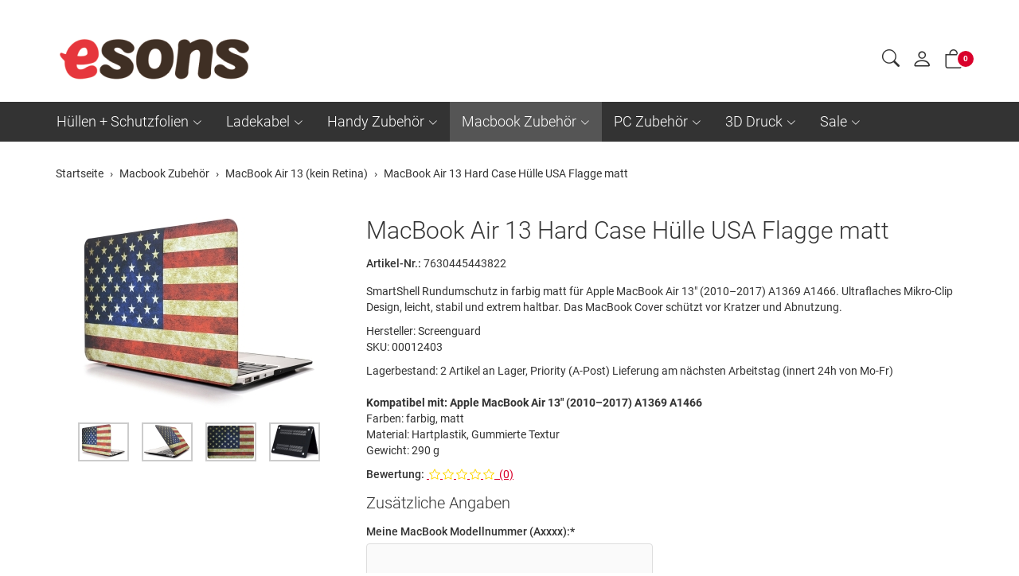

--- FILE ---
content_type: text/html; charset=UTF-8
request_url: https://www.esons.ch/pi/Macbook-Zubehoer/MacBook-Air-13-kein-Retina/MacBook-Air-13-Schutzhuelle-USA-Fahne-Flagge-matt-SmartShell-Huelle-Snap-On-Etui.html
body_size: 17033
content:
<!DOCTYPE html>
<html lang="de">
  <head>
    <meta charset="utf-8">
    <meta name="author" content="PepperShop.com by Glarotech GmbH">
    <meta name="viewport" content="width=device-width, initial-scale=1">
    <meta http-equiv="X-UA-Compatible" content="IE=edge">

    
    
    <link rel="alternate" type="application/rss+xml" href="https://www.esons.ch/shop/rss_feed_neue_artikel.php" title="esons.ch: Neue Artikel">
    
    
    <link rel="search" type="application/opensearchdescription+xml" href="https://www.esons.ch/shop/addsearchengine/add_shop_searchengine.xml" title="esons.ch Schnellsuche">
    

    
    <link rel="icon" type="image/png" sizes="16x16" href="https://www.esons.ch/shop/Bilder/favicon/favicon-16x16.png?v=2">
    <link rel="icon" type="image/png" sizes="32x32" href="https://www.esons.ch/shop/Bilder/favicon/favicon-32x32.png?v=2">
    <link rel="icon" type="image/png" sizes="96x96" href="https://www.esons.ch/shop/Bilder/favicon/favicon-96x96.png?v=2">
    <link rel="icon" type="image/png" sizes="192x192" href="https://www.esons.ch/shop/Bilder/favicon/favicon-192x192.png?v=2">
    <link rel="apple-touch-icon" sizes="57x57" href="https://www.esons.ch/shop/Bilder/favicon/favicon-57x57.png?v=2">
    <link rel="apple-touch-icon" sizes="60x60" href="https://www.esons.ch/shop/Bilder/favicon/favicon-60x60.png?v=2">
    <link rel="apple-touch-icon" sizes="72x72" href="https://www.esons.ch/shop/Bilder/favicon/favicon-72x72.png?v=2">
    <link rel="apple-touch-icon" sizes="76x76" href="https://www.esons.ch/shop/Bilder/favicon/favicon-76x76.png?v=2">
    <link rel="apple-touch-icon" sizes="114x114" href="https://www.esons.ch/shop/Bilder/favicon/favicon-114x114.png?v=2">
    <link rel="apple-touch-icon" sizes="120x120" href="https://www.esons.ch/shop/Bilder/favicon/favicon-120x120.png?v=2">
    <link rel="apple-touch-icon" sizes="144x144" href="https://www.esons.ch/shop/Bilder/favicon/favicon-144x144.png?v=2">
    <link rel="apple-touch-icon" sizes="152x152" href="https://www.esons.ch/shop/Bilder/favicon/favicon-152x152.png?v=2">
    <link rel="apple-touch-icon" sizes="180x180" href="https://www.esons.ch/shop/Bilder/favicon/favicon-180x180.png?v=2">
    <meta name="msapplication-TileImage" content="https://www.esons.ch/shop/Bilder/favicon/favicon-144x144.png?v=2">
    

    <title>MacBook Air 13 Hard Case Hülle USA Flagge matt</title>
    <link rel="canonical" href="https://www.esons.ch/pi/Macbook-Zubehoer/MacBook-Air-13-kein-Retina/MacBook-Air-13-Schutzhuelle-USA-Fahne-Flagge-matt-SmartShell-Huelle-Snap-On-Etui.html">
    <link rel="alternate" href="https://www.esons.ch/pi/Macbook-Zubehoer/MacBook-Air-13-kein-Retina/MacBook-Air-13-Schutzhuelle-USA-Fahne-Flagge-matt-SmartShell-Huelle-Snap-On-Etui.html" hreflang="de">
    <meta name="description" content="✓ Jetzt in der Schweiz kaufen ✓ 24h Versand ✓ TWINT ✓ SmartShell Rundumschutz in farbig matt für Apple MacBook Air 13&apos; (2010–2017) A1369 A1466...">
    <meta name="keywords" content="MacBook, Flagge, Rundumschutz, farbig, MacBook, 2010–2017, flachem, Design, widerstandsfähigem, Material, Gummifüssen, optimalen, Stand., SmartShell, leicht, MacBook, selbst, superleicht, anzubringen, einfach, reinigen, praktisch, nichts., MacBook, 2010–2017">
    <meta name="author" content="esons.ch">
    <meta property="og:image" content="https://www.esons.ch/shop/open_graph_image.php?id=12403">
    <meta property="og:image:secure_url" content="https://www.esons.ch/shop/open_graph_image.php?id=12403">
    <meta property="og:title" content="MacBook Air 13 Hard Case Hülle USA Flagge matt">
    <meta property="og:description" content="✓ Jetzt in der Schweiz kaufen ✓ 24h Versand ✓ TWINT ✓ SmartShell Rundumschutz in farbig matt für Apple MacBook Air 13&quot; (2010–2017) A1369 A1466...">
    <meta property="og:type" content="product">
    <meta property="og:url" content="https://www.esons.ch/pi/Macbook-Zubehoer/MacBook-Air-13-kein-Retina/MacBook-Air-13-Schutzhuelle-USA-Fahne-Flagge-matt-SmartShell-Huelle-Snap-On-Etui.html">
    <meta property="og:site_name" content="esons.ch">

    <!-- esons Icons -->
<link rel="apple-touch-icon" href="/_icons/apple-touch-icon.png">
<link rel="apple-touch-icon" href="/_icons/apple-touch-icon-57x57.png" sizes="57x57">
<link rel="apple-touch-icon" href="/_icons/apple-touch-icon-60x60.png" sizes="60x60">
<link rel="apple-touch-icon" href="/_icons/apple-touch-icon-72x72.png" sizes="72x72">
<link rel="apple-touch-icon" href="/_icons/apple-touch-icon-76x76.png" sizes="76x76">
<link rel="apple-touch-icon" href="/_icons/apple-touch-icon-114x114.png" sizes="114x114">
<link rel="apple-touch-icon" href="/_icons/apple-touch-icon-120x120.png" sizes="120x120">
<link rel="apple-touch-icon" href="/_icons/apple-touch-icon-128x128.png" sizes="128x128">
<link rel="apple-touch-icon" href="/_icons/apple-touch-icon-144x144.png" sizes="144x144">
<link rel="apple-touch-icon" href="/_icons/apple-touch-icon-152x152.png" sizes="152x152">
<link rel="apple-touch-icon" href="/_icons/apple-touch-icon-180x180.png" sizes="180x180">
<link rel="apple-touch-icon" href="/_icons/apple-touch-icon-precomposed.png">
<link rel="icon" type="image/png" href="/_icons/favicon-16x16.png" sizes="16x16">
<link rel="icon" type="image/png" href="/_icons/favicon-32x32.png" sizes="32x32">
<link rel="icon" type="image/png" href="/_icons/favicon-96x96.png" sizes="96x96">
<link rel="icon" type="image/png" href="/_icons/favicon-160x160.png" sizes="160x160">
<link rel="icon" type="image/png" href="/_icons/favicon-192x192.png" sizes="192x192">
<link rel="icon" type="image/png" href="/_icons/favicon-196x196.png" sizes="196x196">
<meta name="msapplication-TileImage" content="/_icons/win8-tile-144x144.png">
<meta name="msapplication-TileColor" content="#ffffff">
<meta name="msapplication-navbutton-color" content="#ffffff">
<meta name="application-name" content="esons.ch"/>
<meta name="msapplication-tooltip" content="esons.ch"/>
<meta name="apple-mobile-web-app-title" content="esons.ch"/>
<meta name="msapplication-square70x70logo" content="/_icons/win8-tile-70x70.png">
<meta name="msapplication-square144x144logo" content="/_icons/win8-tile-144x144.png">
<meta name="msapplication-square150x150logo" content="/_icons/win8-tile-150x150.png">
<meta name="msapplication-wide310x150logo" content="/_icons/win8-tile-310x150.png">
<meta name="msapplication-square310x310logo" content="/_icons/win8-tile-310x310.png">

<!-- Nummern als Telefonnummer deaktivieren -->
<meta name = "format-detection" content = "telephone=no">

    <link rel="stylesheet" href="/shop/resourceloader_get_css.php?hash=a2f986ab426772f54236bb984dd9782f"><script src="/lib/jquery/jquery.min.js?v=186"></script>


















  <script>
    var PepperShop    = {};
    PepperShop.config = {};
    PepperShop.config.shopWebrootUrl = '/';
    PepperShop.config.shopWebrootPath = '/';
    PepperShop.config.userLanguage = 'de';
    PepperShop.config.httpschema = 'https://www.esons.ch'
  </script>

  














<script src="/lib/bootstrap/js/bootstrap.min.js?v=186"></script>






<script src="/lib/sweetalert2/sweetalert2.min.js?v=186"></script>


<link rel='stylesheet' type='text/css' href='https://www.esons.ch/shop/resources/fonts/Roboto.css'>



















<link rel="stylesheet" href="https://www.esons.ch/shop/shopstyles_custom.css?1710334918">
<script>
function showTellaFriend(Kategorie_ID, Artikel_ID, Name, Preis)
{
 TellFenster = window.open("https://www.esons.ch/shop/tell_a_friend.php?Kategorie_ID="+Kategorie_ID+"&Artikel_ID="+Artikel_ID+"&Artikelname="+Name+"","Tell_a_Friend","width=550,height=615,left=100,top=50");
 TellFenster.focus();
}
</script>





    
    
  </head>



  

  <body >
  






    <!-- PepperShop start -->
    <div class="shop_table shadow" id="shop_table">
      
      
      
      
      
      <header class="hauptnav_td  ">
         
<script>
    function popUp(URL) {
        day = new Date();
        id = day.getTime();
        eval("page" + id + " = window.open(URL, '" + id + "', 'toolbar=0,scrollbars=1,location=0,statusbar=0,menubar=0,resizable=0,width=640,height=670,left = 312,top = 234');");
    }
</script>


<div class="visible-xs container" id="navbar-mobile">
  <div class="navbar-header">
    <div class="navbar-header-flex">
      <div class="left">
        <a class="navbar-brand top_titel hidden-print" href="https://www.esons.ch/"><img id="shoplogo_xs" src="https://www.esons.ch/shop/Bilder/shoplogo_xs.png" alt="esons.ch"></a>
      </div>
      <div class="right">
        
        <a class="btn navbar-toggle quicksearch_link" href="#" data-toggle="collapse" data-target="#search-navbar-collapse" title="Suche">
          <i class="bi bi-search"></i>
        </a>
        
        
        <a class="btn navbar-toggle to_account" href="/shop/kunde_account.php?zeig_immer_login=true" title="Mein Konto"><i class="bi bi-person"></i></a>
        
        
        
        
        <a class="btn navbar-toggle to_wk_layer" href="https://www.esons.ch/shop/USER_BESTELLUNG_AUFRUF.php?darstellen=1" title="Warenkorb">
          <i class="bi bi-bag"></i>
          <span class="wk_info_box anzahl_artikel">0</span>
        </a>
        
        
      </div>
      <button class="navbar-toggle dl-trigger" type="button">
        <span class="sr-only">Menu</span>
        <span class="icon-bar"></span>
        <span class="icon-bar"></span>
        <span class="icon-bar"></span>
      </button>
    </div>
    <div class="collapse navbar-collapse" id="search-navbar-collapse">
      <form class="suchformular" role="search" action="https://www.esons.ch/shop/USER_ARTIKEL_HANDLING_AUFRUF.php" method="GET" name="quicksearch" onSubmit="return chkQuicksearch('search-navbar-input')">
        <input type="hidden" name="darstellen" value="1">
        <input type="hidden" name="lowlimit" value="0">
        <input type="hidden" name="highlimit" value="72">
        <div class="input-group">
          <input class="suchformular form-control" id="search-navbar-input" type="text" name="Suchstring" value="" placeholder="suchen" aria-autocomplete="list">
          <span class="input-group-btn">
              <button type="submit" class="btn btn-default"><span class="bi bi-search"></span></button>
            </span>
        </div>
        
      </form>
    </div>
  </div>
  <div class="top_titel visible-print"><img id="shoplogo_druck_xs" src="https://www.esons.ch/shop/Bilder/shoplogo_druck.png" alt="esons.ch"></div> <!-- NACH NAVBAR-MOBILE FOR PRINT -->
  
  <div id="dl-menu" class="dl-menuwrapper visible-xs">
    <ul class="dl-menu">
      









 



   
 
  

  
    

    
    
    
    <li>
      <a class="" data-category-id="563" data-has-child-categories="true" href="/ki/Huellen-Schutzfolien.html">Hüllen + Schutzfolien</a>
      
        <a class="sub " href="/ki/Huellen-Schutzfolien.html" data-category-id="563" data-has-child-categories="true">&nbsp;</a>
      
      
      </li>     
      
      
    

    


    

  
    

    
    
    
    <li>
      <a class="" data-category-id="1597" data-has-child-categories="true" href="/ki/Ladekabel.html">Ladekabel</a>
      
        <a class="sub " href="/ki/Ladekabel.html" data-category-id="1597" data-has-child-categories="true">&nbsp;</a>
      
      
      </li>     
      
      
    

    


    

  
    

    
    
    
    <li>
      <a class="" data-category-id="318" data-has-child-categories="true" href="/ki/Handy-Zubehoer.html">Handy Zubehör</a>
      
        <a class="sub " href="/ki/Handy-Zubehoer.html" data-category-id="318" data-has-child-categories="true">&nbsp;</a>
      
      
      </li>     
      
      
    

    


    

  
    

    
    
    
    <li>
      <a class="kat_in_pfad" data-category-id="977" data-has-child-categories="true" href="/ki/Macbook-Zubehoer.html">Macbook Zubehör</a>
      
        <a class="sub kat_in_pfad" href="/ki/Macbook-Zubehoer.html" data-category-id="977" data-has-child-categories="true">&nbsp;</a>
      
      
      </li>     
      
      
    

    


    

  
    

    
    
    
    <li>
      <a class="" data-category-id="360" data-has-child-categories="true" href="/ki/PC-Zubehoer.html">PC Zubehör</a>
      
        <a class="sub " href="/ki/PC-Zubehoer.html" data-category-id="360" data-has-child-categories="true">&nbsp;</a>
      
      
      </li>     
      
      
    

    


    

  
    

    
    
    
    <li>
      <a class="" data-category-id="1895" data-has-child-categories="true" href="/ki/3D-Druck.html">3D Druck</a>
      
        <a class="sub " href="/ki/3D-Druck.html" data-category-id="1895" data-has-child-categories="true">&nbsp;</a>
      
      
      </li>     
      
      
    

    


    

  
    

    
    
    
    <li>
      <a class="" data-category-id="706" data-has-child-categories="true" href="/ki/Sale.html">Sale</a>
      
        <a class="sub " href="/ki/Sale.html" data-category-id="706" data-has-child-categories="true">&nbsp;</a>
      
      
      </li>     
      
      
    

    


    

  
    

    
    
    

    


    

  

  






        


      
      
      
      
    </ul>
  </div>
  <script>
  PepperShop.Request = { categoryId: 693, categoryHierarchy: [977] };
  PepperShop.config.apiUrl = '' + 'https://www.esons.ch/shop/ajax_handler.php?ajax_handler_id=get_unterkategorien';
  document.addEventListener('DOMContentLoaded', () => {
      if(typeof $( '#dl-menu' ).dlmenu === 'function') {
          $( '#dl-menu' ).dlmenu({
                                     jumpToRoot: false,
                                     labels: { backLabel : 'zurück'},
                                     animationClasses : { classin : 'dl-animate-in-2', classout : 'dl-animate-out-2' }
                                 });
          $('.dl-trigger').click(function(){
              $('#search-navbar-collapse').removeClass('in');
          });
      };
      // Damit immer nur die sichtbare hoehe verwendet wird, auch wenn die Adressbar sichtbar ist
      var calc_max_dl_menu_size = function(){
          $('#dl-menu .dl-menu').css('height', 'calc(' + window.innerHeight + 'px - 5rem)');
      };
      calc_max_dl_menu_size();
      $(window).on('resize touchmove', function () {
          calc_max_dl_menu_size();
      });
  });
  </script>
  
</div>
<div class="hidden-xs top">
  <div class="header_subnav">
    <div class="container">
      <div class="row pull-right">
        <div class="col-xs-12">
          
          
          
          
          
          
        </div>    
      </div><!-- /row -->
    </div><!-- /container -->
  </div><!-- /header_subnav -->

  <div class="container">
    <div class="container_hauptnavigation no_menu ">
      <div class="hauptnavigation_left order_first">
        <div class="top_titel">
          <a class="hidden-xs hidden-print top_titel" href="https://www.esons.ch/" accesskey="0"><img id="shoplogo" src="https://www.esons.ch/shop/Bilder/shoplogo.png" alt="esons.ch"></a>
          <a class="hidden-xs visible-print top_titel" href="https://www.esons.ch/"><img id="shoplogo_druck" src="https://www.esons.ch/shop/Bilder/shoplogo_druck.png" alt="esons.ch"></a>
        </div>
      </div>
      <div class="hauptnavigation_middle order_second">
        
      </div>
      <div class="hauptnavigation_right order_third">
        <div class="top_stern pull-right">
          
          <div class="ibox quicksearch_container">
            <div class="ibox_top">
              <a class="ibox_top collapsed quicksearch_link" data-toggle="collapse" data-target="#search-navbar-collapse-desktop" href="#" title="Suche"><span class="bi bi-search"></span></a>
              <div class="collapse navbar-collapse" id="search-navbar-collapse-desktop">
                
<script>
  function chkQuicksearch(element) {
      var quicksearch_result = true;
      if (document.getElementById(element).value == "") {
          quicksearch_result = false;
          document.getElementById(element).focus();
          alert('Bitte einen Suchbegriff eingeben!');
      }
      return quicksearch_result;
  }
</script>
<form class="suchformular" role="search" action="https://www.esons.ch/shop/USER_ARTIKEL_HANDLING_AUFRUF.php" method="get" name="quicksearch" onSubmit="return chkQuicksearch('quicksearch_suchstring')">
  <input type="hidden" name="darstellen" value="1">
  <input type="hidden" name="lowlimit" value="0">
  <input type="hidden" name="highlimit" value="72">
  <!-- <input type="hidden" name="PEPPERSESS" value="omqgmeoppld5cj2dbrnhe24ig7">
 -->  
  
  <div class="input-group">
    <input class="suchformular form-control" type="text" name="Suchstring" id="quicksearch_suchstring" value="" placeholder="suchen" aria-autocomplete="list" size="12" maxlength="255"  autocomplete="off">
    <span class="input-group-btn">
      <button type="submit" class="btn btn-default"><span class="bi bi-search"></span></button>
      <a style="display:none" accesskey="2" href="https://www.esons.ch/de/product-search/"></a>
    </span>
  </div>
  
  
  <script>
    var PepperShop = PepperShop || {};
    var last_category = '';

    PepperShop.populate_suchstring_quicksearch = function (input_element_id, value, label, category) {
        if (label != '' && label != 'alt-label') {
            // Deeplink mit ID-Angabe fuer Artikel oder Kategorie anspringen
            let labels_translated = {"artikel":"Artikel","kategorien":"Kategorien","seiten":"Seiten","blog":"Blog"};
            switch (category.toLowerCase()) {
                case labels_translated.artikel.toLowerCase():
                    window.location.href = "/index.php?Artikel_ID=" + value;
                    break;
                case labels_translated.kategorien.toLowerCase():
                    window.location.href = "/index.php?Kategorie_ID=" + value;
                    break;
                case labels_translated.blog.toLowerCase():
                case labels_translated.seiten.toLowerCase():
                    window.location.href = value;
                    break;
                default:
                    // Fallback, wenn keine bekannte Kategorie - einfach Suchresultate anzeigen (sollte nicht vorkommen)
                    document.quicksearch.submit();
                    break;
            }
        }
    };
    PepperShop.check_attribute_value = function (attr, default_value) {
        if (typeof attr !== typeof undefined && attr !== false) {
            return attr;
        }
        return default_value;
    };

    PepperShop.check_autocomplete = function (element) {
        var $appendTo = $(element).parents('form');
        if ( $(element).hasClass('quick_search_artikel_nr')) $appendTo = $(element).parents('td');
        var input_element_id = $(element).attr('id');
        var position         = "right";
        var position_of      = "#" + input_element_id + '+ span';
        if ($(element).parents('.col_left').length > 0) {
            position    = "left";
            position_of = "#" + input_element_id
        }
        if ($(element).parents('#search-navbar-collapse').length > 0) {
            position    = "left";
            position_of = $("#" + input_element_id).parent();
        }
        
        var params = [
            "ajax_handler_id=artikelsuche_search_name",
            "feldname=" + PepperShop.check_attribute_value($(element).attr('data-feldname'), "Suchstring"),
            "alt_label=" + PepperShop.check_attribute_value($(element).attr('data-alt-label'), "Name"),
            "only-article=" + PepperShop.check_attribute_value($(element).attr('data-only-article'), "false")
        ];

        if(typeof $(element).autoComplete !== 'function') {
            return;
        }

        $(element).autoComplete({
            appendTo  : $appendTo,
            menuClass : input_element_id,
            minChars  : 2,
            cache     : false,
            delay :  300,
            source    : function (term, response) {
                term         = term.toLowerCase();
                var ajax_api = "https://www.esons.ch/shop/ajax_handler.php?" + params.join('&') + "&term=" + encodeURIComponent(term);
                var optionen = "";
                if (true) {
                    optionen = "&" + $.param({image: true});
                }
                last_category = '';
                $('#' + input_element_id).addClass('autocomplete-loading-animation');
                $.getJSON(ajax_api + optionen + "#!nofollow", {}, function (result) {
                        if (result) {
                            response.apply(null, arguments);
                        }
                        $('#' + input_element_id).removeClass('autocomplete-loading-animation');
                    });
            },
            renderItem: function (item, search) {
                var output = '';
                if (last_category !== item.category) {
                    output += PepperShop.create_suggestion_category(last_category, item.category);
                    last_category = item.category;
                }

                output += PepperShop.create_suggestion_entity(item);
                return output;
            },
            onSelect  : function (event, term, item) {
                var item_information = item["0"].dataset;
                event.preventDefault();
                var label    = (item_information.alt !== undefined) ? 'alt-label' : item_information.val;
                var value    = item_information.value ? item_information.value : '';
                var category = item_information.cat;
                PepperShop.populate_suchstring_quicksearch(input_element_id, value, label, category);
            }
        });
    };
    PepperShop.create_suggestion_category = function (last_category, category) {
        var output = '';
        output += ((last_category !== '') ? '<hr class="autocomplete-suggestion dotted" />' : '');
        output +=
            '<div class="autocomplete-suggestion autocomplete-suggestion-category">' + category + '</div>';
        return output;
    };

    PepperShop.create_suggestion_entity = function (item) {
        var output = '';
        if (item.alt_label !== undefined) {
            output += '<div id="suggestion-' + item.value + '" class="autocomplete-suggestion" ' +
                ' data-val="' + item.alt_label + '" data-alt="' + item.alt_label + '"';
        }
        else {
            output += '<div id="suggestion-' + item.value + '" class="autocomplete-suggestion" ' +
                ' data-val="' + item.label + '"';
        }

        output += ' data-cat="' + item.category + '"' +
            ' data-value="' + item.value + '">';

        if (item.image !== undefined) {
            output += '<img src="' + item.image + '"/>';
        }

        output += item.label + '</div>';
        return output;
    };
    
  // JQuery Autocomplete mit Suche ueber Artikelnamen
  document.addEventListener('DOMContentLoaded', () => {
    var suche_input_elements = '#quicksearch_suchstring, #search-navbar-input, .quick_search_artikel_nr';
    $(suche_input_elements).each(function( index, element) {
      PepperShop.check_autocomplete(element);
    });
  });
  </script>
  
  
</form>


              </div>
            </div>
          </div>
          
          
          
          <div class="ibox account_container">
            
















    













<div class="ibox_top" id="login_box_ibox_top">
  <a class="ibox_top" href="https://www.esons.ch/shop/kunde_account.php
" title="Mein Konto"><i class="bi bi-person"></i>  </a>
</div>


  
















          </div>
          
          
          
          
          




<script>
  // fuer IOS back-forward cache Problem
  if ((/iphone|ipod|ipad.*os/gi).test(navigator.appVersion)) {
      window.onpageshow = function(evt) {
          // wenn persisted, dann in page cache, neu laden
          if (evt.persisted) {
              document.body.style.display = "none";
              location.reload();
          }
      };
  }
</script>






<div id="in_warenkorb_gelegt_layer" style="display:none;">
  <div class="wk_layer_container">
    <div class="neuer_artikel_in_wk_content">
      <div class="neuer_artikel_in_wk_checkmark">
        <div class="wk_layer_checkmarkborder">
            <span class="bi bi-check2"></span>
        </div>
      </div>
      <div class="neuer_artikel_in_wk_artikel">
        <div class="neuer_artikel_in_wk_text">
          <h2 class="content">Artikel hinzugefügt</h2>
          <h3 class="content article_name" id="neuer_artikel_in_wk_name">Artikel</h3>
        </div>
      </div>
    </div>
    <hr class="wk_layer_trennlinie">
    
    <div id="neuer_artikel_in_wk_message" role="alert"></div>
    <div class="row">
      <div class="col-xs-12 neuer_artikel_in_wk_buttons">
        <div class="btn-group">
           <button class="btn btn-default  " type="button" onClick="$.fancybox.close()"><span class="bi bi-chevron-left"></span> Weiter einkaufen</button> 
           <button class="btn btn-default  " type="button" onclick="$.fancybox.close();window.location.href='https://www.esons.ch/shop/USER_BESTELLUNG_AUFRUF.php?darstellen=1'"><span class="bi bi-cart2"></span> Warenkorb</button> 
           <button class="btn btn-primary  " type="button" onclick="$.fancybox.close();window.location.href='https://www.esons.ch/shop/USER_BESTELLUNG_1.php?darstellen=1'"><span class="bi bi-bag-check-fill"></span> Kasse</button> 
        </div>
      </div>
    </div>
  </div>
</div>



<div class="warenkorb_layer right" id="warenkorb_layer">
  <div id="loader" class="lds-wrapper" style="display: none"><div class="lds-ripple"><div></div><div></div></div></div>
  <div class="wk_layer_content">
    













  
  <div class="wk_layer_header">
    <h2 class="content header_title">Ihr Warenkorb</h2>
  </div>
  
  
  
  
  <div class="wk_layer_no_art">
    <h3 class="content no_art_text">Ihr Warenkorb ist leer!</h3>
  </div>
  
  
  
  







  </div>
</div>





  <div class="ibox cart_container to_wk_layer" id="cart_container">
    <div class="ibox_top">
      <a href="#" class="ibox_top" title="Warenkorb">
        <span class="bi bi-bag"></span>
        <span class="wk_info_box">0</span>
      </a>
    </div>
  </div>





          
          
        </div> <!-- end top_stern -->
      </div>
      <div class="hauptnavigation_bottom order_last">
        
        <div class="slidemenu_wrapper hidden-print">
          <div class="hidden-xs">
            <nav class="hauptnav_slidemenu">
            



<div id="hauptnavigation" class="nav_slidemenu">   
  <ul id="megamenu" class="sf-megamenu">




   
  

  
    
    
    

    
          <li>
            <a class="" data-category-id="563" data-has-child-categories="true" href="/ki/Huellen-Schutzfolien.html">Hüllen + Schutzfolien</a>
          
        
        <div class="sf-mega">
          <div class="container">
            <div class="row">
              <div class="col-sm-6 col-md-2">
                <div class="sf-mega-section">
                  <ul>
        
    

    
    
    

    

    
    

  
    
    
    

    

    
        <li>
          <a class="" data-category-id="565" data-has-child-categories="false" href="/ki/Huellen-Schutzfolien/Samsung.html">Samsung</a>
      
        </li>     
      
      
    
    
    

    

    
    

  
    
    
    

    

    
        <li>
          <a class="" data-category-id="255" data-has-child-categories="false" href="/ki/Huellen-Schutzfolien/Apple.html">Apple</a>
      
        </li>     
      
      
    
    
    

    

    
    

  
    
    
    

    

    
        <li>
          <a class="" data-category-id="680" data-has-child-categories="false" href="/ki/Huellen-Schutzfolien/Xiaomi.html">Xiaomi</a>
      
        </li>     
      
      
    
    
    

    

    
    

  
    
    
    
        </ul>
      </div>
    </div>
    <div class="col-sm-6 col-md-2">
      <div class="sf-mega-section">
        <ul>
    

    

    
        <li>
          <a class="" data-category-id="1224" data-has-child-categories="false" href="/ki/Huellen-Schutzfolien/Oppo.html">Oppo</a>
      
        </li>     
      
      
    
    
    

    

    
    

  
    
    
    

    

    
        <li>
          <a class="" data-category-id="1050" data-has-child-categories="false" href="/ki/Huellen-Schutzfolien/Google.html">Google</a>
      
        </li>     
      
      
    
    
    

    

    
    

  
    
    
    

    

    
        <li>
          <a class="" data-category-id="1046" data-has-child-categories="false" href="/ki/Huellen-Schutzfolien/OnePlus.html">OnePlus</a>
      
        </li>     
      
      
    
    
    

    

    
    

  
    
    
    
        </ul>
      </div>
    </div>
    <div class="col-sm-6 col-md-2">
      <div class="sf-mega-section">
        <ul>
    

    

    
        <li>
          <a class="" data-category-id="1045" data-has-child-categories="false" href="/ki/Huellen-Schutzfolien/Huawei.html">Huawei</a>
      
        </li>     
      
      
    
    
    

    

    
    

  
    
    
    

    

    
        <li>
          <a class="" data-category-id="1049" data-has-child-categories="false" href="/ki/Huellen-Schutzfolien/Nokia.html">Nokia</a>
      
        </li>     
      
      
    
    
    

    

    
    

  
    
    
    

    

    
        <li>
          <a class="" data-category-id="1817" data-has-child-categories="false" href="/ki/Huellen-Schutzfolien/Nothing.html">Nothing</a>
      
        </li>     
      
      
    
    
    

    

    
    

  
    
    
    
        </ul>
      </div>
    </div>
    <div class="col-sm-6 col-md-2">
      <div class="sf-mega-section">
        <ul>
    

    

    
        <li>
          <a class="" data-category-id="640" data-has-child-categories="false" href="/ki/Huellen-Schutzfolien/Sony-Xperia.html">Sony Xperia</a>
      
        </li>     
      
      
    
    
    

    

    
    

  
    
    
    

    

    
        <li>
          <a class="" data-category-id="1053" data-has-child-categories="false" href="/ki/Huellen-Schutzfolien/Motorola.html">Motorola</a>
      
        </li>     
      
      
    
    
    

    

    
    

  
    
    
    

    

    
        <li>
          <a class="" data-category-id="1274" data-has-child-categories="false" href="/ki/Huellen-Schutzfolien/Wiko.html">Wiko</a>
      
        </li>     
      
      
    
    
    

    

    
    

  
    
    
    
        </ul>
      </div>
    </div>
    <div class="col-sm-6 col-md-2">
      <div class="sf-mega-section">
        <ul>
    

    

    
        <li>
          <a class="" data-category-id="1228" data-has-child-categories="false" href="/ki/Huellen-Schutzfolien/Honor.html">Honor</a>
      
        </li>     
      
      
    
    
    

    

    
    

  
    
    
    

    

    
        <li>
          <a class="" data-category-id="1329" data-has-child-categories="false" href="/ki/Huellen-Schutzfolien/Asus.html">Asus</a>
      
        </li>     
      
      
    
    
    

    

    
    

  
    
    
    

    

    
        <li>
          <a class="" data-category-id="1048" data-has-child-categories="false" href="/ki/Huellen-Schutzfolien/LG.html">LG</a>
      
        </li>     
      
      
    
    
    

    

    
    

  
    
    
    
        </ul>
      </div>
    </div>
    <div class="col-sm-6 col-md-2">
      <div class="sf-mega-section">
        <ul>
    

    

    
        <li>
          <a class="" data-category-id="1466" data-has-child-categories="false" href="/ki/Huellen-Schutzfolien/Realme.html">Realme</a>
      
        </li>     
      
      
    
    
    

    

    
    

  
    
    
    

    

    
        <li>
          <a class="" data-category-id="1973" data-has-child-categories="false" href="/ki/Huellen-Schutzfolien/Fairphone.html">Fairphone</a>
      
        </li>     
      
      
    
    
    

    

    
    

  

  
  
      </ul>
      </div>
      </div>
      
          </div>
        </div>
      </div>
    </li>
  
  



   
  

  
    
    
    

    
          <li>
            <a class="" data-category-id="1597" data-has-child-categories="true" href="/ki/Ladekabel.html">Ladekabel</a>
          
        
        <div class="sf-mega">
          <div class="container">
            <div class="row">
              <div class="col-sm-6 col-md-2">
                <div class="sf-mega-section">
                  <ul>
        
    

    
    
    

    

    
    

  
    
    
    

    

    
        <li>
          <a class="" data-category-id="1147" data-has-child-categories="false" href="/ki/Ladekabel/USB-A-Netzteil.html">USB-A Netzteil</a>
      
        </li>     
      
      
    
    
    

    

    
    

  
    
    
    
        </ul>
      </div>
    </div>
    <div class="col-sm-6 col-md-2">
      <div class="sf-mega-section">
        <ul>
    

    

    
        <li>
          <a class="" data-category-id="1146" data-has-child-categories="false" href="/ki/Ladekabel/USB-C-Netzteil.html">USB-C Netzteil</a>
      
        </li>     
      
      
    
    
    

    

    
    

  
    
    
    
        </ul>
      </div>
    </div>
    <div class="col-sm-6 col-md-2">
      <div class="sf-mega-section">
        <ul>
    

    

    
        <li>
          <a class="" data-category-id="1166" data-has-child-categories="false" href="/ki/Ladekabel/USB-C-Kabel.html">USB-C Kabel</a>
      
        </li>     
      
      
    
    
    

    

    
    

  
    
    
    
        </ul>
      </div>
    </div>
    <div class="col-sm-6 col-md-2">
      <div class="sf-mega-section">
        <ul>
    

    

    
        <li>
          <a class="" data-category-id="1167" data-has-child-categories="false" href="/ki/Ladekabel/Lightning-Kabel.html">Lightning Kabel</a>
      
        </li>     
      
      
    
    
    

    

    
    

  
    
    
    
        </ul>
      </div>
    </div>
    <div class="col-sm-6 col-md-2">
      <div class="sf-mega-section">
        <ul>
    

    

    
        <li>
          <a class="" data-category-id="1168" data-has-child-categories="false" href="/ki/Ladekabel/Micro-USB-Kabel.html">Micro-USB Kabel</a>
      
        </li>     
      
      
    
    
    

    

    
    

  
    
    
    
        </ul>
      </div>
    </div>
    <div class="col-sm-6 col-md-2">
      <div class="sf-mega-section">
        <ul>
    

    

    
        <li>
          <a class="" data-category-id="1169" data-has-child-categories="false" href="/ki/Ladekabel/30-pin-Apple-Kabel.html">30-pin Kabel</a>
      
        </li>     
      
      
    
    
    

    

    
    

  
    
    
    
        </ul>
      </div>
    </div>
    <div class="col-sm-6 col-md-2">
      <div class="sf-mega-section">
        <ul>
    

    

    
        <li>
          <a class="" data-category-id="1148" data-has-child-categories="false" href="/ki/Ladekabel/USB-Auto-KFZ-Ladegeraet.html">Auto Ladegerät</a>
      
        </li>     
      
      
    
    
    

    

    
    

  
    
    
    
        </ul>
      </div>
    </div>
    <div class="col-sm-6 col-md-2">
      <div class="sf-mega-section">
        <ul>
    

    

    
        <li>
          <a class="" data-category-id="1124" data-has-child-categories="false" href="/ki/Ladekabel/Wireless-Charger.html">Wireless Charger</a>
      
        </li>     
      
      
    
    
    

    

    
    

  

  
  
      </ul>
      </div>
      </div>
      
          </div>
        </div>
      </div>
    </li>
  
  



   
  

  
    
    
    

    
          <li>
            <a class="" data-category-id="318" data-has-child-categories="true" href="/ki/Handy-Zubehoer.html">Handy Zubehör</a>
          
        
        <div class="sf-mega">
          <div class="container">
            <div class="row">
              <div class="col-sm-6 col-md-2">
                <div class="sf-mega-section">
                  <ul>
        
    

    
    
    

    

    
    

  
    
    
    

    

    
        <li>
          <a class="" data-category-id="1149" data-has-child-categories="false" href="/ki/Handy-Zubehoer/Auto-KFZ-Halterungen.html">Autohalterungen</a>
      
        </li>     
      
      
    
    
    

    

    
    

  
    
    
    

    

    
        <li>
          <a class="" data-category-id="1123" data-has-child-categories="false" href="/ki/Handy-Zubehoer/Ladedocks-Tisch-Halterungen.html">Tisch Halterungen</a>
      
        </li>     
      
      
    
    
    

    

    
    

  
    
    
    

    

    
        <li>
          <a class="" data-category-id="1596" data-has-child-categories="false" href="/ki/Handy-Zubehoer/USB-Hubs-Adapter.html">Hubs &amp; Adapter</a>
      
        </li>     
      
      
    
    
    

    

    
    

  
    
    
    
        </ul>
      </div>
    </div>
    <div class="col-sm-6 col-md-2">
      <div class="sf-mega-section">
        <ul>
    

    

    
        <li>
          <a class="" data-category-id="1182" data-has-child-categories="false" href="/ki/Handy-Zubehoer/Kopfhoerer-Adapter.html">Kopfhörer</a>
      
        </li>     
      
      
    
    
    

    

    
    

  
    
    
    

    

    
        <li>
          <a class="" data-category-id="1712" data-has-child-categories="false" href="/ki/Handy-Zubehoer/Audio-Kabel-Adapter.html">Audio Kabel</a>
      
        </li>     
      
      
    
    
    

    

    
    

  
    
    
    

    

    
        <li>
          <a class="" data-category-id="1713" data-has-child-categories="false" href="/ki/Handy-Zubehoer/Bluetooth-Audio-Adapter.html">Bluetooth Audio Adapter</a>
      
        </li>     
      
      
    
    
    

    

    
    

  
    
    
    
        </ul>
      </div>
    </div>
    <div class="col-sm-6 col-md-2">
      <div class="sf-mega-section">
        <ul>
    

    

    
        <li>
          <a class="" data-category-id="1235" data-has-child-categories="false" href="/ki/Handy-Zubehoer/Speicherkarten.html">Speicherkarten</a>
      
        </li>     
      
      
    
    
    

    

    
    

  
    
    
    

    

    
        <li>
          <a class="" data-category-id="1505" data-has-child-categories="false" href="/ki/Handy-Zubehoer/Kreditkarten-Etui.html">Kreditkarten Etui</a>
      
        </li>     
      
      
    
    
    

    

    
    

  
    
    
    

    

    
        <li>
          <a class="" data-category-id="1556" data-has-child-categories="false" href="/ki/Handy-Zubehoer/Mikrofon-Kabel.html">Mikrofon</a>
      
        </li>     
      
      
    
    
    

    

    
    

  
    
    
    
        </ul>
      </div>
    </div>
    <div class="col-sm-6 col-md-2">
      <div class="sf-mega-section">
        <ul>
    

    

    
        <li>
          <a class="" data-category-id="1487" data-has-child-categories="false" href="/ki/Handy-Zubehoer/Reise-Travel.html">Reise &amp; Travel</a>
      
        </li>     
      
      
    
    
    

    

    
    

  
    
    
    

    

    
        <li>
          <a class="" data-category-id="1504" data-has-child-categories="false" href="/pi/Handy-Zubehoer/Ring-Halterungen/UGREEN-Magnetic-iRing-Handy-Ring-Halterung-3M-selbstklebend-schwarz.html">Ring Halterungen</a>
      
        </li>     
      
      
    
    
    

    

    
    

  
    
    
    

    

    
        <li>
          <a class="" data-category-id="1507" data-has-child-categories="false" href="/pi/Handy-Zubehoer/Selfie-Sticks/Verstellbarer-Stativ-Adapter-fuer-Smartphones-ohne-1-4-Stativgewinde.html">Selfie Sticks</a>
      
        </li>     
      
      
    
    
    

    

    
    

  
    
    
    
        </ul>
      </div>
    </div>
    <div class="col-sm-6 col-md-2">
      <div class="sf-mega-section">
        <ul>
    

    

    
        <li>
          <a class="" data-category-id="1176" data-has-child-categories="false" href="/ki/Handy-Zubehoer/Sport-Outdoor.html">Outdoor</a>
      
        </li>     
      
      
    
    
    

    

    
    

  
    
    
    

    

    
        <li>
          <a class="" data-category-id="1506" data-has-child-categories="false" href="/ki/Handy-Zubehoer/Handy-Stifte-Touch-Pens.html">Stifte &amp; Pens</a>
      
        </li>     
      
      
    
    
    

    

    
    

  
    
    
    

    

    
        <li>
          <a class="" data-category-id="1509" data-has-child-categories="false" href="/ki/Handy-Zubehoer/Handy-Reparatur.html">Handy Reparatur</a>
      
        </li>     
      
      
    
    
    

    

    
    

  

  
  
      </ul>
      </div>
      </div>
      
          </div>
        </div>
      </div>
    </li>
  
  



   
  

  
    
    
    

    
          <li>
            <a class="kat_in_pfad" data-category-id="977" data-has-child-categories="true" href="/ki/Macbook-Zubehoer.html">Macbook Zubehör</a>
          
        
        <div class="sf-mega">
          <div class="container">
            <div class="row">
              <div class="col-sm-6 col-md-2">
                <div class="sf-mega-section">
                  <ul>
        
    

    
    
    

    

    
    

  
    
    
    

    

    
        <li>
          <a class="" data-category-id="2064" data-has-child-categories="false" href="/ki/Macbook-Zubehoer/MacBook-Air-13-M3.html">MacBook Air 13 M3</a>
      
        </li>     
      
      
    
    
    

    

    
    

  
    
    
    

    

    
        <li>
          <a class="" data-category-id="2069" data-has-child-categories="false" href="/ki/Macbook-Zubehoer/MacBook-Air-15-M2-M3.html">MacBook Air 15 M2, M3</a>
      
        </li>     
      
      
    
    
    

    

    
    

  
    
    
    

    

    
        <li>
          <a class="" data-category-id="1819" data-has-child-categories="false" href="/ki/Macbook-Zubehoer/MacBook-Air-13-M2.html">MacBook Air 13 M2</a>
      
        </li>     
      
      
    
    
    

    

    
    

  
    
    
    

    

    
        <li>
          <a class="" data-category-id="1460" data-has-child-categories="false" href="/ki/Macbook-Zubehoer/MacBook-Air-13-M1.html">MacBook Air 13 M1</a>
      
        </li>     
      
      
    
    
    

    

    
    

  
    
    
    

    

    
        <li>
          <a class="" data-category-id="1041" data-has-child-categories="false" href="/ki/Macbook-Zubehoer/MacBook-Air-13-Retina.html">MacBook Air 13 Retina</a>
      
        </li>     
      
      
    
    
    

    

    
    

  
    
    
    
        </ul>
      </div>
    </div>
    <div class="col-sm-6 col-md-2">
      <div class="sf-mega-section">
        <ul>
    

    

    
        <li>
          <a class="kat_aktiv" data-category-id="693" data-has-child-categories="false" href="/ki/Macbook-Zubehoer/MacBook-Air-13-kein-Retina.html">MacBook Air 13 (kein Retina)</a>
      
        </li>     
      
      
    
    
    

    

    
    

  
    
    
    

    

    
        <li>
          <a class="" data-category-id="1785" data-has-child-categories="false" href="/ki/Macbook-Zubehoer/MacBook-Pro-13-M1.html">MacBook Pro 13 M1</a>
      
        </li>     
      
      
    
    
    

    

    
    

  
    
    
    

    

    
        <li>
          <a class="" data-category-id="894" data-has-child-categories="false" href="/ki/Macbook-Zubehoer/MacBook-Pro-13-2016-2019.html">MacBook Pro 13 (2016-2020)</a>
      
        </li>     
      
      
    
    
    

    

    
    

  
    
    
    

    

    
        <li>
          <a class="" data-category-id="696" data-has-child-categories="false" href="/ki/Macbook-Zubehoer/MacBook-Pro-13-ohne-USB-C.html">MacBook Pro 13 (ohne USB-C)</a>
      
        </li>     
      
      
    
    
    

    

    
    

  
    
    
    

    

    
        <li>
          <a class="" data-category-id="694" data-has-child-categories="false" href="/ki/Macbook-Zubehoer/MacBook-Pro-13-mit-CD-Laufwerk.html">MacBook Pro 13 (mit CD Laufwerk)</a>
      
        </li>     
      
      
    
    
    

    

    
    

  
    
    
    
        </ul>
      </div>
    </div>
    <div class="col-sm-6 col-md-2">
      <div class="sf-mega-section">
        <ul>
    

    

    
        <li>
          <a class="" data-category-id="2070" data-has-child-categories="false" href="/ki/Macbook-Zubehoer/MacBook-Pro-14-M3-2024.html">MacBook Pro 14 M3 (2024)</a>
      
        </li>     
      
      
    
    
    

    

    
    

  
    
    
    

    

    
        <li>
          <a class="" data-category-id="1940" data-has-child-categories="false" href="/ki/Macbook-Zubehoer/MacBook-Pro-14-M2-2023.html">MacBook Pro 14 M2 (2023)</a>
      
        </li>     
      
      
    
    
    

    

    
    

  
    
    
    

    

    
        <li>
          <a class="" data-category-id="1786" data-has-child-categories="false" href="/ki/Macbook-Zubehoer/MacBook-Pro-14.html">MacBook Pro 14 M1 (2021)</a>
      
        </li>     
      
      
    
    
    

    

    
    

  
    
    
    

    

    
        <li>
          <a class="" data-category-id="895" data-has-child-categories="false" href="/ki/Macbook-Zubehoer/MacBook-Pro-15-2016-2019.html">MacBook Pro 15 (2016-2020)</a>
      
        </li>     
      
      
    
    
    

    

    
    

  
    
    
    

    

    
        <li>
          <a class="" data-category-id="697" data-has-child-categories="false" href="/ki/Macbook-Zubehoer/MacBook-Pro-15-ohne-USB-C.html">MacBook Pro 15 (ohne USB-C)</a>
      
        </li>     
      
      
    
    
    

    

    
    

  
    
    
    
        </ul>
      </div>
    </div>
    <div class="col-sm-6 col-md-2">
      <div class="sf-mega-section">
        <ul>
    

    

    
        <li>
          <a class="" data-category-id="695" data-has-child-categories="false" href="/ki/Macbook-Zubehoer/MacBook-Pro-15-mit-CD-Laufwerk.html">MacBook Pro 15 (mit CD Laufwerk)</a>
      
        </li>     
      
      
    
    
    

    

    
    

  
    
    
    

    

    
        <li>
          <a class="" data-category-id="2068" data-has-child-categories="false" href="/ki/Macbook-Zubehoer/MacBook-Pro-16-M3-2024.html">MacBook Pro 16 M3 (2024)</a>
      
        </li>     
      
      
    
    
    

    

    
    

  
    
    
    

    

    
        <li>
          <a class="" data-category-id="1941" data-has-child-categories="false" href="/ki/Macbook-Zubehoer/MacBook-Pro-16-M2-2023.html">MacBook Pro 16 M2 (2023)</a>
      
        </li>     
      
      
    
    
    

    

    
    

  
    
    
    

    

    
        <li>
          <a class="" data-category-id="1761" data-has-child-categories="false" href="/ki/Macbook-Zubehoer/MacBook-Pro-16-2021.html">MacBook Pro 16 M1 (2021)</a>
      
        </li>     
      
      
    
    
    

    

    
    

  
    
    
    

    

    
        <li>
          <a class="" data-category-id="1445" data-has-child-categories="false" href="/ki/Macbook-Zubehoer/MacBook-Pro-16-2019.html">MacBook Pro 16 (2019-2020)</a>
      
        </li>     
      
      
    
    
    

    

    
    

  
    
    
    
        </ul>
      </div>
    </div>
    <div class="col-sm-6 col-md-2">
      <div class="sf-mega-section">
        <ul>
    

    

    
        <li>
          <a class="" data-category-id="561" data-has-child-categories="false" href="/ki/Macbook-Zubehoer/MacBook-Air-11-kein-Retina.html">MacBook Air 11 (kein Retina)</a>
      
        </li>     
      
      
    
    
    

    

    
    

  
    
    
    

    

    
        <li>
          <a class="" data-category-id="804" data-has-child-categories="false" href="/ki/Macbook-Zubehoer/MacBook-12.html">MacBook 12</a>
      
        </li>     
      
      
    
    
    

    

    
    

  
    
    
    

    

    
        <li>
          <a class="" data-category-id="850" data-has-child-categories="false" href="/ki/Macbook-Zubehoer/Ladegeraete-Netzteile.html">Ladegeräte &amp; Netzteile</a>
      
        </li>     
      
      
    
    
    

    

    
    

  
    
    
    

    

    
        <li>
          <a class="" data-category-id="726" data-has-child-categories="false" href="/ki/Macbook-Zubehoer/Kabel-Adapter.html">Kabel &amp; Adapter</a>
      
        </li>     
      
      
    
    
    

    

    
    

  
    
    
    

    

    
        <li>
          <a class="" data-category-id="866" data-has-child-categories="false" href="/ki/Macbook-Zubehoer/Docks-Staender.html">Docks &amp; Ständer</a>
      
        </li>     
      
      
    
    
    

    

    
    

  
    
    
    
        </ul>
      </div>
    </div>
    <div class="col-sm-6 col-md-2">
      <div class="sf-mega-section">
        <ul>
    

    

    
        <li>
          <a class="" data-category-id="566" data-has-child-categories="false" href="/ki/Macbook-Zubehoer/Apple-MacBook.html">Skins &amp; Decal</a>
      
        </li>     
      
      
    
    
    

    

    
    

  

  
  
      </ul>
      </div>
      </div>
      
          </div>
        </div>
      </div>
    </li>
  
  



   
  

  
    
    
    

    
          <li>
            <a class="" data-category-id="360" data-has-child-categories="true" href="/ki/PC-Zubehoer.html">PC Zubehör</a>
          
        
        <div class="sf-mega">
          <div class="container">
            <div class="row">
              <div class="col-sm-6 col-md-2">
                <div class="sf-mega-section">
                  <ul>
        
    

    
    
    

    

    
    

  
    
    
    

    

    
        <li>
          <a class="" data-category-id="1392" data-has-child-categories="false" href="/ki/PC-Zubehoer/Mainboard.html">Mainboard</a>
      
        </li>     
      
      
    
    
    

    

    
    

  
    
    
    

    

    
        <li>
          <a class="" data-category-id="969" data-has-child-categories="false" href="/ki/PC-Zubehoer/Grafikkarte.html">Grafikkarte</a>
      
        </li>     
      
      
    
    
    

    

    
    

  
    
    
    
        </ul>
      </div>
    </div>
    <div class="col-sm-6 col-md-2">
      <div class="sf-mega-section">
        <ul>
    

    

    
        <li>
          <a class="" data-category-id="1621" data-has-child-categories="false" href="/ki/PC-Zubehoer/Soundkarte.html">Soundkarte</a>
      
        </li>     
      
      
    
    
    

    

    
    

  
    
    
    

    

    
        <li>
          <a class="" data-category-id="1393" data-has-child-categories="false" href="/ki/PC-Zubehoer/SSD-Kabel.html">SSD &amp; Kabel</a>
      
        </li>     
      
      
    
    
    

    

    
    

  
    
    
    
        </ul>
      </div>
    </div>
    <div class="col-sm-6 col-md-2">
      <div class="sf-mega-section">
        <ul>
    

    

    
        <li>
          <a class="" data-category-id="722" data-has-child-categories="false" href="/ki/PC-Zubehoer/Monitor-Kabel-Adapter.html">Monitor Kabel &amp; Adapter</a>
      
        </li>     
      
      
    
    
    

    

    
    

  
    
    
    

    

    
        <li>
          <a class="" data-category-id="1622" data-has-child-categories="false" href="/ki/PC-Zubehoer/Notebook-Zubehoer.html">Notebook &amp; Zubehör</a>
      
        </li>     
      
      
    
    
    

    

    
    

  
    
    
    
        </ul>
      </div>
    </div>
    <div class="col-sm-6 col-md-2">
      <div class="sf-mega-section">
        <ul>
    

    

    
        <li>
          <a class="" data-category-id="852" data-has-child-categories="false" href="/ki/PC-Zubehoer/Crypto-Mining.html">Crypto Mining</a>
      
        </li>     
      
      
    
    
    

    

    
    

  
    
    
    

    

    
        <li>
          <a class="" data-category-id="1394" data-has-child-categories="false" href="/ki/PC-Zubehoer/Netzteil-Kabel.html">Netzteil &amp; Kabel</a>
      
        </li>     
      
      
    
    
    

    

    
    

  
    
    
    
        </ul>
      </div>
    </div>
    <div class="col-sm-6 col-md-2">
      <div class="sf-mega-section">
        <ul>
    

    

    
        <li>
          <a class="" data-category-id="963" data-has-child-categories="false" href="/ki/PC-Zubehoer/Gehaeuse-Luefter.html">Gehäuse &amp; Lüfter</a>
      
        </li>     
      
      
    
    
    

    

    
    

  
    
    
    

    

    
        <li>
          <a class="" data-category-id="1031" data-has-child-categories="false" href="/ki/PC-Zubehoer/Tastatur-Maus.html">Tastatur &amp; Maus</a>
      
        </li>     
      
      
    
    
    

    

    
    

  
    
    
    
        </ul>
      </div>
    </div>
    <div class="col-sm-6 col-md-2">
      <div class="sf-mega-section">
        <ul>
    

    

    
        <li>
          <a class="" data-category-id="1623" data-has-child-categories="false" href="/ki/PC-Zubehoer/USB-Kabel-Adapter.html">USB Kabel &amp; Adapter</a>
      
        </li>     
      
      
    
    
    

    

    
    

  
    
    
    

    

    
        <li>
          <a class="" data-category-id="1620" data-has-child-categories="false" href="/ki/PC-Zubehoer/Netzwerk.html">Netzwerk Adapter &amp; Kabel</a>
      
        </li>     
      
      
    
    
    

    

    
    

  
    
    
    
        </ul>
      </div>
    </div>
    <div class="col-sm-6 col-md-2">
      <div class="sf-mega-section">
        <ul>
    

    

    
        <li>
          <a class="" data-category-id="1750" data-has-child-categories="false" href="/ki/PC-Zubehoer/Netzwerk-Patch-Kabel.html">Netzwerk Patch Kabel</a>
      
        </li>     
      
      
    
    
    

    

    
    

  
    
    
    

    

    
        <li>
          <a class="" data-category-id="1624" data-has-child-categories="false" href="/ki/PC-Zubehoer/Bluetooth-Adapter.html">Bluetooth Adapter</a>
      
        </li>     
      
      
    
    
    

    

    
    

  

  
  
      </ul>
      </div>
      </div>
      
          </div>
        </div>
      </div>
    </li>
  
  



   
  

  
    
    
    

    
          <li>
            <a class="" data-category-id="1895" data-has-child-categories="true" href="/ki/3D-Druck.html">3D Druck</a>
          
        
        <div class="sf-mega">
          <div class="container">
            <div class="row">
              <div class="col-sm-6 col-md-2">
                <div class="sf-mega-section">
                  <ul>
        
    

    
    
    

    

    
    

  
    
    
    

    

    
        <li>
          <a class="" data-category-id="1835" data-has-child-categories="false" href="/ki/3D-Druck/3D-Drucker.html">3D Drucker</a>
      
        </li>     
      
      
    
    
    

    

    
    

  
    
    
    
        </ul>
      </div>
    </div>
    <div class="col-sm-6 col-md-2">
      <div class="sf-mega-section">
        <ul>
    

    

    
        <li>
          <a class="" data-category-id="1856" data-has-child-categories="false" href="/ki/3D-Druck/3D-Filament.html">3D Filament</a>
      
        </li>     
      
      
    
    
    

    

    
    

  
    
    
    
        </ul>
      </div>
    </div>
    <div class="col-sm-6 col-md-2">
      <div class="sf-mega-section">
        <ul>
    

    

    
        <li>
          <a class="" data-category-id="1857" data-has-child-categories="false" href="/ki/3D-Druck/3D-Resin.html">3D Resin</a>
      
        </li>     
      
      
    
    
    

    

    
    

  
    
    
    
        </ul>
      </div>
    </div>
    <div class="col-sm-6 col-md-2">
      <div class="sf-mega-section">
        <ul>
    

    

    
        <li>
          <a class="" data-category-id="1855" data-has-child-categories="false" href="/ki/3D-Druck/3D-Drucker-Zubehoer.html">3D Drucker Zubehör</a>
      
        </li>     
      
      
    
    
    

    

    
    

  
    
    
    
        </ul>
      </div>
    </div>
    <div class="col-sm-6 col-md-2">
      <div class="sf-mega-section">
        <ul>
    

    

    
        <li>
          <a class="" data-category-id="1859" data-has-child-categories="false" href="/ki/3D-Druck/3D-Reinigung.html">3D Reinigung</a>
      
        </li>     
      
      
    
    
    

    

    
    

  
    
    
    
        </ul>
      </div>
    </div>
    <div class="col-sm-6 col-md-2">
      <div class="sf-mega-section">
        <ul>
    

    

    
        <li>
          <a class="" data-category-id="1864" data-has-child-categories="false" href="/ki/3D-Druck/Laser-Cutter.html">Laser Cutter &amp; Engraver</a>
      
        </li>     
      
      
    
    
    

    

    
    

  
    
    
    
        </ul>
      </div>
    </div>
    <div class="col-sm-6 col-md-2">
      <div class="sf-mega-section">
        <ul>
    

    

    
        <li>
          <a class="" data-category-id="1945" data-has-child-categories="false" href="/ki/3D-Druck/Laser-Cutter-Zubehoer.html">Laser Cutter Zubehör</a>
      
        </li>     
      
      
    
    
    

    

    
    

  

  
  
      </ul>
      </div>
      </div>
      
          </div>
        </div>
      </div>
    </li>
  
  



   
  

  
    
    
    

    
          <li>
            <a class="" data-category-id="706" data-has-child-categories="true" href="/ki/Sale.html">Sale</a>
          
        
        <div class="sf-mega">
          <div class="container">
            <div class="row">
              <div class="col-sm-6 col-md-2">
                <div class="sf-mega-section">
                  <ul>
        
    

    
    
    

    

    
    

  
    
    
    

    

    
        <li>
          <a class="" data-category-id="1495" data-has-child-categories="false" href="/ki/Sale/Smartphone.html">Smartphone</a>
      
        </li>     
      
      
    
    
    

    

    
    

  
    
    
    
        </ul>
      </div>
    </div>
    <div class="col-sm-6 col-md-2">
      <div class="sf-mega-section">
        <ul>
    

    

    
        <li>
          <a class="" data-category-id="784" data-has-child-categories="false" href="/ki/Sale/GoPro.html">GoPro</a>
      
        </li>     
      
      
    
    
    

    

    
    

  
    
    
    
        </ul>
      </div>
    </div>
    <div class="col-sm-6 col-md-2">
      <div class="sf-mega-section">
        <ul>
    

    

    
        <li>
          <a class="" data-category-id="953" data-has-child-categories="false" href="/ki/Sale/Fidget-Spinner.html">Fidget Spinner</a>
      
        </li>     
      
      
    
    
    

    

    
    

  
    
    
    
        </ul>
      </div>
    </div>
    <div class="col-sm-6 col-md-2">
      <div class="sf-mega-section">
        <ul>
    

    

    
        <li>
          <a class="" data-category-id="1497" data-has-child-categories="false" href="/ki/Sale/Handy-Ladekabel.html">Handy Ladekabel</a>
      
        </li>     
      
      
    
    
    

    

    
    

  
    
    
    
        </ul>
      </div>
    </div>
    <div class="col-sm-6 col-md-2">
      <div class="sf-mega-section">
        <ul>
    

    

    
        <li>
          <a class="" data-category-id="1722" data-has-child-categories="false" href="/ki/Sale/Handy-Huellen.html">Handy Hüllen für alte Modelle</a>
      
        </li>     
      
      
    
    
    

    

    
    

  
    
    
    
        </ul>
      </div>
    </div>
    <div class="col-sm-6 col-md-2">
      <div class="sf-mega-section">
        <ul>
    

    

    
        <li>
          <a class="" data-category-id="1486" data-has-child-categories="false" href="/ki/Sale/Lifestyle.html">Lifestyle</a>
      
        </li>     
      
      
    
    
    

    

    
    

  
    
    
    
        </ul>
      </div>
    </div>
    <div class="col-sm-6 col-md-2">
      <div class="sf-mega-section">
        <ul>
    

    

    
        <li>
          <a class="" data-category-id="1749" data-has-child-categories="false" href="/ki/Sale/Nintendo-Switch.html">Nintendo Switch</a>
      
        </li>     
      
      
    
    
    

    

    
    

  
    
    
    
        </ul>
      </div>
    </div>
    <div class="col-sm-6 col-md-2">
      <div class="sf-mega-section">
        <ul>
    

    

    
        <li>
          <a class="" data-category-id="1598" data-has-child-categories="false" href="/pi/Sale/Raspberry-Pi/Stromadapter-USA-auf-Schweiz-3-polig.html">Raspberry Pi</a>
      
        </li>     
      
      
    
    
    

    

    
    

  

  
  
      </ul>
      </div>
      </div>
      
          </div>
        </div>
      </div>
    </li>
  
  



   
  

  
    
    
    

    

    
    
    

    

    
    

  

   
    </ul>
  
  
  




</div>


            </nav>
          </div><!-- /container -->
        </div><!-- /slidemenu_wrapper -->
        
      </div>
    </div>
    
    
  </div><!-- /container -->
</div><!-- /div.top -->
      


      </header>
      
      

      
      <div class="container">
        <div class="row">
          <section class="col-xs-12 col-sm-push-0 col-sm-12 col_content">
      
            
            <div class="content_td shadow" id="content_td">

  
  <ul class="breadcrumb only" itemscope itemtype="http://schema.org/BreadcrumbList">
    
      
      
      <li itemprop="itemListElement" itemscope itemtype="http://schema.org/ListItem">
        <a href="/index.php" itemprop="item" itemid="/index.php"><span itemprop="name">Startseite</span></a>
        <meta itemprop="position" content="1" />
      </li>
      
    
    
      
      
      <li itemprop="itemListElement" itemscope itemtype="http://schema.org/ListItem">
        <a href="/ki/Macbook-Zubehoer.html" itemprop="item" itemid="/ki/Macbook-Zubehoer.html"><span itemprop="name">Macbook Zubehör</span></a>
        <meta itemprop="position" content="2" />
      </li>
      
    
    
      
      
      <li itemprop="itemListElement" itemscope itemtype="http://schema.org/ListItem">
        <a href="/ki/Macbook-Zubehoer/MacBook-Air-13-kein-Retina.html" itemprop="item" itemid="/ki/Macbook-Zubehoer/MacBook-Air-13-kein-Retina.html"><span itemprop="name">MacBook Air 13 (kein Retina)</span></a>
        <meta itemprop="position" content="3" />
      </li>
      
    
    
      
      <li itemprop="itemListElement" itemscope itemtype="http://schema.org/ListItem">
        <span itemprop="name">MacBook Air 13 Hard Case Hülle USA Flagge matt</span>
        <meta itemprop="position" content="4" />
      </li>
      
      
    
    
      
      
    
    
  </ul>
  
  

  

  

  

  

  

   

  
    
  

  
    
  

  




  <script>
  // Ueberpruefung der eingegebenen Anzahl im Eingabefeld (Plausibilitaetstest + Boundrytest):
  function chkFormular(artikel_id,max_value,nachkommastellen,min_value,max_lager) {
    var form_id = "Form" + artikel_id;
    nummerisch = 1;
    for(i=0;i<document.getElementById(form_id).Anzahl.value.length;++i) {
      if(document.getElementById(form_id).Anzahl.value.charAt(i) < "0" || document.getElementById(form_id).Anzahl.value.charAt(i) > "9") {
        if(nachkommastellen == 0 || document.getElementById(form_id).Anzahl.value.charAt(i) != ".") {
          if(nachkommastellen == 0 || document.getElementById(form_id).Anzahl.value.charAt(i) != ".") {
            nummerisch = 0;
          }
        }
      }
    }
    if(nummerisch == 0) {
      alert("Die angegebene Anzahl enthält ungueltige Zeichen. Erlaubt sind Ziffern und ein . als Dezimaltrennzeichen, wenn Nachkommastellen erlaubt sind! (" + document.getElementById(form_id).Anzahl.value + ")");
      document.getElementById(form_id).Anzahl.focus();
      return false;
    }
    // Falls eine Maximalzahl angegeben wurde, testen wir, ob die Anzahl hoeher ist
    if (max_value > -1 && document.getElementById(form_id).Anzahl.value > max_value) {
      alert("Die maximal bestellbare Anzahl ist:  " + max_value);
      return false;
    }
    // Falls eine Minimalanzahl angegeben wurde, testen wir, ob die Anzahl tiefer ist
    if (document.getElementById(form_id).Anzahl.value < min_value) {
      alert("Die Mindestbestellmenge für diesen Artikel ist:  " + min_value);
      return false;
    }
if (artikel_id == 12403)  return chkTextFelder_12403() 

  }// End function chkFormular
  </script>


  

  

  

  

  
  







<div id="wk_sticky"><div class="container"><div class="bild"></div><div class="price"><div class="name"></div></div><div class="button"></div></div></div>
<script>
    document.addEventListener('DOMContentLoaded', () => {
        render_sticky_cart_button('12403','true','','');
    });
</script>



<div class="contenthaupt product_detail" itemscope itemtype="http://schema.org/Product">

<form method="post" action="/shop/USER_BESTELLUNG_AUFRUF.php" id="Form12403" onSubmit="artikel_in_wk_legen(12403,-1,0,0,-1,this); return false;" data-update="order_form">

<div class="row">
  <div class="col-xs-12 col-sm-4">
    <div class="product_image_container">
      
      <div class="kleinbild" id="Ziel12403">
        
        
        <a class="content fancybox12403 " id="bild12403" href="javascript:;" data-update="image_link" data-bild-gross="https://www.esons.ch/shop/ProdukteBilder/12403_gr.jpg" data-isset="">
          <img class="artikel_bild img-responsive" src="https://www.esons.ch/shop/resources/product_images_klein/12403_kl.jpg" id="12403_kleinbild" alt="MacBook Air 13 Hard Case Hülle USA Flagge matt" data-title="Klicken für Detailansicht" title="Klicken für Detailansicht" data-update="image" data-isset="" >
        </a>
        <a class="fancybox12403  hidden-print vergroessern" id="bild_lupe1_12403" href="javascript:;" title="vergrössern"><span class="bi bi-search"></span></a>
        <meta itemprop="image" content="https://www.esons.ch/shop/ProdukteBilder/12403_gr.jpg" data-update="image_link" data-isset="" />
      </div>
      
      <ul class="microbilder" data-update-custom="microbilder">
      
        <li><img class="artikel_bild img-responsive" src="https://www.esons.ch/shop/resources/product_images_micro/12403_mi.jpg" data-id="0" data-kleinbild="https://www.esons.ch/shop/resources/product_images_klein/12403_kl.jpg" alt="Bild 1 von 4"></li>
      
        <li><img class="artikel_bild img-responsive" src="https://www.esons.ch/shop/resources/product_images_micro/12403_mi_1.jpg" data-id="1" data-kleinbild="https://www.esons.ch/shop/resources/product_images_klein/12403_kl_1.jpg" alt="Bild 2 von 4"></li>
      
        <li><img class="artikel_bild img-responsive" src="https://www.esons.ch/shop/resources/product_images_micro/12403_mi_2.jpg" data-id="2" data-kleinbild="https://www.esons.ch/shop/resources/product_images_klein/12403_kl_2.jpg" alt="Bild 3 von 4"></li>
      
        <li><img class="artikel_bild img-responsive" src="https://www.esons.ch/shop/resources/product_images_micro/12403_mi_3.jpg" data-id="3" data-kleinbild="https://www.esons.ch/shop/resources/product_images_klein/12403_kl_3.jpg" alt="Bild 4 von 4"></li>
      
      </ul>
      
      <script> 
          var PepperShop = PepperShop || {};
          PepperShop.Artikel = PepperShop.Artikel || {};
          PepperShop.Artikel.Artikel_ID = '12403'; // for multi_varianten
          PepperShop.Artikel.Bilder = PepperShop.Artikel.Bilder || {};
          PepperShop.Artikel.Bilder.gross = PepperShop.Artikel.Bilder.gross || {};
          PepperShop.Artikel.Bilder.gross[ '12403' ] = [{"src":"https:\/\/www.esons.ch\/shop\/ProdukteBilder\/12403_gr.jpg"},{"src":"https:\/\/www.esons.ch\/shop\/ProdukteBilder\/12403_gr_1.jpg"},{"src":"https:\/\/www.esons.ch\/shop\/ProdukteBilder\/12403_gr_2.jpg"},{"src":"https:\/\/www.esons.ch\/shop\/ProdukteBilder\/12403_gr_3.jpg"}];
      </script>
      
      
      <script>
          document.addEventListener('DOMContentLoaded', () => {
              $( '.product_image_container' ).on( 'click', ".fancybox12403", function( evt ) {
                  evt.preventDefault();
                  var fancyboxSrc = null;
                  var fancyboxConfig = {
                      helpers: {
                          overlay :{
                              locked: false // sonst springt die fancybox nach oben
                          }
                      }
                  };
                  if ( typeof( PepperShop ) != 'null' &&
                          PepperShop.Artikel != null &&
                          PepperShop.Artikel.Bilder != null &&
                          PepperShop.Artikel.Bilder.gross != null
                  ) {
                      fancyboxSrc = PepperShop.Artikel.Bilder.gross[ '12403' ];
                      fancyboxConfig.index = $( "#12403_kleinbild" ).attr( "data-id" );
                  }
                  else {
                      fancyboxSrc = $( evt.currentTarget).attr( 'data-bild-gross' );
                  }
                  $.fancybox.open( fancyboxSrc, fancyboxConfig );
              } );
              register_kleinbild_click_listener();
          });
          
          function register_kleinbild_click_listener() {
              $( 'ul.microbilder'  ).on( 'click', 'img', function( evt ) {
                  $( '#12403_kleinbild' ).attr( {
                      src: $( evt.currentTarget ).attr( 'data-kleinbild' ),
                      'data-id': $( evt.currentTarget ).attr( 'data-id' )
                  } );
              } );
          }
      </script>
    </div>
  </div>
  <div class="col-xs-12 col-sm-8">
    <div class="content product_content_container">
      <h1 class="heading-2" itemprop="name">MacBook Air 13 Hard Case Hülle USA Flagge matt <span data-update="name"></span></h1>
      
      <div class="product_content_sub artikel_nr"><label>Artikel-Nr&period;:</label> <span id="artikelnummer_wert" itemprop="sku" content="7630445443822" data-update="Artikel_Nr">7630445443822</span></div>
      
      
      <div class="product_content_sub" data-update="kurzbeschreibung">SmartShell Rundumschutz in farbig matt für Apple MacBook Air 13&quot; (2010–2017) A1369 A1466. Ultraflaches Mikro-Clip Design, leicht, stabil und extrem haltbar. Das MacBook Cover schützt vor Kratzer und Abnutzung.</div>
      
      

      
      <div class="product_content_sub hersteller_container" id="hersteller_container_12403">
        
        
	<span class="hersteller_label">Hersteller:</span> <span data-update="hersteller_name">Screenguard</span><br>
        
        
        SKU: <span data-update="hersteller_artikel_nr">00012403</span>
        
      </div>
      

      










<div class="product_content_sub" id="lagerinfo_darstellung">
  
  Lagerbestand: <span data-update="lagerinfo_anzeige.lagerinfo">2 Artikel an Lager, Priority (A-Post) Lieferung am nächsten Arbeitstag (innert 24h von Mo-Fr)</span>
  <br><br><b>Kompatibel mit: Apple MacBook Air 13" (2010–2017) A1369 A1466</b>
  <br>Farben: farbig, matt
  <br>Material: Hartplastik, Gummierte Textur
  <br>Gewicht: 290 g

  
  
</div>








      

      
      <div class="product_content_sub" id="artikelbewertung">
        
        <label>Bewertung:</label>&nbsp;<a class="collapse-bewertung">
<span>
  
  
  
  <i class="bi bi-star"></i>
  
  <i class="bi bi-star"></i>
  
  <i class="bi bi-star"></i>
  
  <i class="bi bi-star"></i>
  
  <i class="bi bi-star"></i>
  
</span>

&nbsp;(0)</a>
      </div>
      
      
      
      
      
      
      
      <div class="product_content_sub">
        
        
        
        
        

  <h4 class="content">Zusätzliche Angaben</h4>

<div class="zusatzfelder form-horizontal product_content_sub" data-artikel-id="12403">
  
  <div class="zusatzfeld form-group">
    <div class="col-xs-12 col-md-6">
      
        <label for="12403_Zusatzfeld_0">
          Meine MacBook Modellnummer (Axxxx):*
        </label>
      
      
      
        <input
            type="text" 
            class="form-control"
            name="Zusatzfeld[0]"
            id="12403_Zusatzfeld_0"
            maxlength="5"
            size="5"
            value=""
            placeholder=""
            >
      
      
    </div>
  </div>
  
</div>

  <script>
    var chkTextFelder_12403 = function() {
      var value = document.getElementById("12403_Zusatzfeld_0").value;if (document.getElementById("12403_Zusatzfeld_0").value == "") {
    alert("Bitte geben Sie hier einen Wert ein!");
    document.getElementById("12403_Zusatzfeld_0").focus();
    return false;
}


    };
  </script>



      </div>
      
      
        
      
    
      
      <div class="product_content_sub">
        
        <div id="preis">








<div itemprop="offers" itemscope itemtype="http://schema.org/Offer">
  
<!-- MULTI_VARIANTEN (2) > -->
  
    <h5 class="content preisanzeige">
    <span class="rabatt_prozent aktionspreis_darstellungs_element" style="display: none;" data-update="rabatt_prozent"></span>
    <span class="waehrung" itemprop="priceCurrency" data-update="preis.waehrung">CHF</span> 
    <span data-update="preis.preis">29.95</span> 
    <del class="aktionspreis_darstellungs_element" style="display: none;"><span class="waehrung" data-update="preis.waehrung">CHF</span> <span data-update="preis_alt">29.95</span></del>
  </h5>
  <meta itemprop="price" content="29.95" />
   inkl. MWST zzgl. <button type='button' data-fancybox data-type='ajax' data-src='https://www.esons.ch/shop/versandkosten_anzeige_pro_artikel.php?artikel_id=12403&amp;id_typ=Artikel_ID' id='show_versandkosten12403' class='as_link'>Versandkosten</button>
<!-- < MULTI_VARIANTEN (2) -->
  
  
  
  <div class="staffelpreise" data-update="staffelpreise-table">
    
  </div>
  
  <link itemprop="availability" href="http://schema.org/InStock" />
  <meta itemprop="url" content="https://www.esons.ch/pi/Macbook-Zubehoer/MacBook-Air-13-kein-Retina/MacBook-Air-13-Schutzhuelle-USA-Fahne-Flagge-matt-SmartShell-Huelle-Snap-On-Etui.html"/>
  <meta itemprop="priceValidUntil" content="2099-12-31" />
</div>
<meta itemprop="mpn" content="00012403"/>
<meta itemprop="description" content="Rundumschutz in farbig matt  für das Apple MacBook Air 13&quot; (2010–2017). Hard Case Hülle mit ultra flachem Design und widerstandsfähigem Material. Mit Gummifüssen für optimalen Stand. Am SmartShell Case ist alles so leicht, wie beim MacBook selbst - es ist superleicht anzubringen, einfach zu reinigen und wiegt praktisch nichts.

Das Apple MacBook Air 13&quot; (2010–2017) Hard Case besteht aus zwei Hälften. So können Sie beide einzeln anbringen oder abnehmen. Einfach hintereinander an beiden Seiten drücken bis es einrastet.

Die präzisionsgefertigte Polycarbonat Hartschalenhülle ist flach, leicht und extrem haltbar. Sie ist mit einem einzigartigen Mikro-Clip-Design für einfache Installation ausgestattet.  Das Case ist mit einer speziellen Beschichtung oberflächenbehandelt, die nicht nur einen besseren Schutz gegen Kratzer bietet, sondern auch das elegante Design des Geräts unterstreicht. 


Highlights


Ultradünn, nur 1.5 mm
Haltbarer Kunststoff schützt vor Kratzern und Abnutzung
Zweiteilige Design kann einfach angebracht und entfernt werden
Gummierte Füsse halten Ihr Notebook stabil und sicher
Besserer Schutz des MacBooks gegen Kratzer und Dellen
Farbe: farbig matt


Kompatibel


Diese Schutzhülle ist nur für das Apple MacBook Air 13&quot; (2010–2017) A1369 A1466
"/>
<meta itemprop="brand" content="Screenguard"/>
  









</div>
      </div>
      

      

      
    
      

        
  
      
      <div class="anzahl_einheit">
        <div class="form-group">
          <div id="anzahl_einheit_darstellung" data-update="artikel_anzahl_auswahl">












  
      
      
       
        <label for="artikel_anzahl_12403" class="hidden">St&uuml;ck</label>
        

        
        <div class="anzahl_inline_wrapper">
          <input type="number" 
            class="form-control textfeld anzahl_inline hidden-print touchspin"
            value="1"
            id="artikel_anzahl_12403"
            name="Anzahl"
            title="Menge"
            size="2"
            maxlength="3"
            data-touchspin-min=""
            step=""
            
            
            
          >
        </div>
        

        
       
  
  





</div>
          <span style="vertical-align:top;" id="warenkorb_button_12403" data-update="wk_button"> <button class="btn btn-primary  " type="submit"><span class="bi bi-cart2"></span> In den Warenkorb</button>     <input type="hidden" name="von_in_warenkorb" value="">
</span>
        </div>
        <div data-update-block="formular_hidden_felder">
          <input type="hidden" name="Kategorie_ID" value="693" title="Für Warenkorb - Zurück1">
<input type="hidden" name="Artikel_ID" id="artikel_id_12403" value="12403" title="Für Warenkorb - Zurück2">
<input type="hidden" name="darstellen" value="2">
<input type="hidden" name="asid" value="">
<input type="hidden" name="csrf_token" value="0331e2ba6819b1ffda8bcf0e7c07591e" />
<input type="hidden" name="artikel_is_aktion" value="N">
<input type="hidden" name="PEPPERSESS" value="be5lb7863dgmtf3bohfbjrf4l3">

        </div>
      </div>
      
      <div class="product_content_sub">
        <!-- <a class="btn btn-default  " href="javascript:history.go(-1)" role="button"><span class="bi bi-chevron-left"></span> Zurück</a> -->
        <span class="merkliste_button_container" data-update="merkliste_button">
          
        </span>
        <span class="comparison_button_container" data-update="compare_button">
          
        </span>
        <span class="tellafriend_button_container" data-update="tellafriend_button">
           <button class="btn btn-default  " type="button" onclick="showTellaFriend(693,12403,'MacBook+Air+13+Hard+Case+H%C3%BClle+USA+Flagge+matt')" id="tellafriend_button_12403"><span class="bi bi-share"></span> Weiterempfehlen</button> 
        </span>
      </div>      
      
    </div>
  </div><!-- /product_content_container -->
</div><!-- /row -->


</form>

</div>


<div class="product_info" data-product_info_content_id="beschreibung">
  <h3 class="content">Artikelbeschreibung</h3>
  <div class="info_standard_tab_content" id="beschreibung" data-update="beschreibung">
    <p class="no_margin"><strong>Rundumschutz in farbig matt </strong> für das <strong>Apple MacBook Air 13" (2010–2017)</strong>. <strong>Hard Case Hülle</strong> mit ultra <strong>flachem Design</strong> und <strong>widerstandsfähigem Material</strong>. Mit <strong>Gummifüssen</strong> für optimalen Stand. Am SmartShell Case ist alles so <strong>leicht</strong>, wie beim MacBook selbst - es ist <strong>superleicht anzubringen</strong>, einfach zu reinigen und wiegt praktisch nichts.</p>
<p class="no_margin"></p>
<p class="no_margin">Das <strong>Apple MacBook Air 13" (2010–2017) Hard Case besteht aus zwei Hälften.</strong> So können Sie beide einzeln anbringen oder abnehmen. Einfach hintereinander an beiden Seiten drücken bis es einrastet.</p>
<p class="no_margin"></p>
<p class="no_margin">Die <strong>präzisionsgefertigte </strong>Polycarbonat <strong>Hartschalenhülle</strong> ist flach, leicht und extrem haltbar. Sie ist mit einem einzigartigen Mikro-Clip-Design für einfache Installation ausgestattet.<br /> <br /> Das Case ist mit einer <strong>speziellen Beschichtung oberflächenbehandelt</strong>, die nicht nur einen <strong>besseren Schutz gegen Kratzer bietet</strong>, sondern auch das elegante Design des Geräts unterstreicht. </p>
<p class="no_margin"></p>
<p class="no_margin"><strong></strong></p>
<p class="no_margin"><strong>Highlights</strong></p>
<p class="no_margin"><strong></strong></p>
<ul>
<li><strong>Ultradünn, nur 1.5 mm</strong></li>
<li>Haltbarer Kunststoff <strong>schützt vor Kratzern und Abnutzung</strong></li>
<li>Zweiteilige Design kann einfach angebracht und entfernt werden</li>
<li><strong>Gummierte Füsse</strong> halten Ihr Notebook <strong>stabil und sicher</strong></li>
<li>Besserer <strong>Schutz</strong> des MacBooks <strong>gegen Kratzer und Dellen</strong></li>
<li>Farbe: <strong>farbig matt</strong></li>
</ul>
<p class="no_margin"><strong></strong></p>
<p class="no_margin"><strong>Kompatibel</strong></p>
<p class="no_margin"><strong></strong></p>
<ul>
<li>Diese Schutzhülle ist <strong>nur für das Apple MacBook Air 13" (2010–2017) A1369 A1466</strong></li>
</ul>
  </div>
</div>

<div class="product_info" data-product_info_content_id="bewertungen">
  <h3 class="content">Bewertungen (0)</h3>
  <div class="info_standard_tab_content" id="bewertungen" data-update="bewertungen">
    <div class="row">
  <div class="col-sm-12 col-md-4 col-lg-3">
    <div class="avg-bewertung empty">
  <div class="avg-bewertung-text">Keine Bewertungen vorhanden.</div>
  <div>
    <div>
<span>
  
  
  
  <i class="bi bi-star"></i>
  
  <i class="bi bi-star"></i>
  
  <i class="bi bi-star"></i>
  
  <i class="bi bi-star"></i>
  
  <i class="bi bi-star"></i>
  
</span>

</div>
    <div><small>Gesamtbewertung</small></div>
  </div>
</div>
<div class="bewertung-anteil-container">
  
</div>
<hr> <button class="btn btn-default btn-xs " type="button" data-info="Der Vermerk &quot;Verifizierter Kauf&quot; auf einer Bewertung zeigt an, dass die Bewertung nach einem tatsächlichen Kauf des Artikels durch den Kunden abgegeben wurde." id="verifizierte-bewertungen-info"><span class="bi bi-info"></span> Echtheit der Bewertungen</button> 
  </div>
  <div class="col-sm-12 col-md-8 col-lg-9">
    <div class="well " id="eigene-bewertung">
  <div>Bitte melden Sie sich mit Ihrem Benutzernamen und Passwort an, um diese Funktionalität nutzen zu können. <hr> <a class="btn btn-primary btn-sm " href="https://www.esons.ch/shop/kunde_account.php" role="button"><span class="bi bi-person"></span> Anmelden</a> </div>
</div>
<div id="bewertungen_list_container">
  
</div>

  </div>
</div>

  </div>
</div>



  




<div class="contenthaupt"><br> <a class="btn btn-default  " href="javascript:history.go(-1)" role="button"><span class="bi bi-chevron-left"></span> Zurück</a> </div>

















  

  


<div class="visible-xs-block">
  <script>
      document.addEventListener('DOMContentLoaded', () => {
          if ($('#navbar-mobile').css('display') == "block") {
              var max_length_kurzbeschreibung =50;
              $.each($(".artikel_box_kurzbeschr a"), function (key, value) {
                  if (value.innerHTML.length > max_length_kurzbeschreibung) {
                      value.innerHTML = value.innerHTML.substring(0,max_length_kurzbeschreibung) + "..";
                  }
              });
          }
      });
  </script>
</div>
<!-- ensure comments are closed with this comment -->
<script>
    function display_error(title,body) {
        $('body').css('cursor', 'default');
        // Fehler Handling und Modalanzeige
        $('#in_wk_gelegt_error_modal .modal-title #error_occured_message').html(title);
        $('#in_wk_gelegt_error_modal .modal-body').html(body);
        $('#in_wk_gelegt_error_modal').modal();
        $('#temp_overlay').remove();
    }

    // AJAX basierte Warenkorbuebermittlung fuer aktiven Layer
    function artikel_in_wk_legen(form_identifier,max_anzahl,anzahl_nachkommastellen,min_anzahl,max_lager,el,retval,layer_success_reaction) {
        if(typeof layer_success_reaction === "undefined") {
            layer_success_reaction = "default";
        }
      if (chkFormular(form_identifier,max_anzahl,anzahl_nachkommastellen,min_anzahl,max_lager) !== false) {

          // Fehlerausgabe Container erstellen:
          // Formulardaten via AJAX absenden unr Antwort parsen
          var form = $("#Form" + form_identifier);
          var url = form.attr('action') + '?output_type=json';

          // Artikel set noch nicht fertig ausgefuellt, zurueckspringen
          if(url.match(/Ziel_ID/)) {
              return retval === 'undefined' ? undefined : retval;
          }

          if(PepperShop.utils !== undefined && PepperShop.utils.add_to_basket !== undefined) {
              return PepperShop.utils.add_to_basket.add_form('Form' + form_identifier,layer_success_reaction,el);
          }
          // Signalisieren, dass wir auf Antwort warten
          $('body').css('cursor','wait');
          $('body').append('<div id="temp_overlay" class="fancybox-overlay fancybox-overlay-fixed" style="width: auto; height: auto; display: block;"></div>');
          $.ajax({
                     type   : "POST",
                     url    : url,
                     data   : form.serialize(), // serializes the form's elements.
                     success: function (data) {
                         try {
                             data = $.parseJSON(data);
                         }
                         catch (e) {
                             display_error('',$("<div>").text('Technischer Fehler (JSON.parse error)').html());
                             // Rueckgabewerthandling
                             if (typeof retval === "undefined") {
                                 return;
                             }
                             else {
                                 return retval;
                             }
                         }
                         do_window_reload = true;
                         if (data['status'] != 'error') {
                             if ($.type(data['scripts']) == 'object') {
                                 $.each(data['scripts'], function (script_name, script_values) {
                                     switch (script_name) {
                                         case 'session_storage':
                                             if (sessionStorage) sessionStorage.setItem('pps_new_product_in_cart', parseInt(script_values.pps_new_product_in_cart));
                                             break;
                                         case 'redirect_to_webkasse':
                                             do_window_reload         = false;
                                             window.top.location.href = '/shop/module/webkasse/show_webkasse.php';
                                             return retval;
                                             break;
                                     }
                                 });
                             }
                             // Fenster neu laden (da Session-Storage gesetzt wird warenkorb_kurzinfo.php nach dem Reload den Layer rendern)
                             if (do_window_reload) window.location.reload();
                         }
                         else {
                             display_error($("<div>").text(data['title']).html(),$("<div>").text(data['message']).html());
                         }
                     },
                     error  : function (data) {
                         display_error('',$("<div>").text(data.statusText + ' (' + data.status + ')').html());
                     }
                 });
      }

      // Rueckgabewerthandling
      if(typeof retval === "undefined") {
        return;
      }
      else {
        return retval;
      }
  }
</script>
<div class="modal fade" id="in_wk_gelegt_error_modal" tabindex="-1" role="dialog" aria-labelledby="in_wk_gelegt_error_modal" aria-hidden="true">
  <div class="modal-dialog modal-dialog-centered" role="document">
    <div class="modal-content">
      <div class="modal-header">
        <h3 class="modal-title" id="error_occured"><i class="bi bi-x-lgl"></i> Fehler: <span id="error_occured_message"></span></h3>
        <button type="button" class="close" data-dismiss="modal" aria-label="Fehler">
          <span aria-hidden="true">&times;</span>
        </button>
      </div>
      <div class="modal-body">
      </div>
      <div class="modal-footer">
        <button type="button" class="btn btn-default" data-dismiss="modal">
          <span class="bi bi-x-lg"></span> Fenster schliessen
        </button>
        <button type="button" class="btn btn-primary" onclick="window.location.href=window.location.href" data-dismiss="modal">
          <span class="bi bi-arrow-repeat"></span> Seite neu laden
        </button>
      </div>
    </div>
  </div>
</div>


</div>
          </section>
          
          
          
            
      
        </div><!--/row -->
      </div><!--/container -->
      
      
      <a href="#" class="back-to-top hidden-print" role="button"><span class="bi bi-chevron-up" title="Zur&uuml;ck nach oben"></span></a>
    </div><!-- /shop_table -->
    
    <footer class="footer">
      
      
      <div class="container">
        <div class="row">
          <div class="col-md-12 text-center">
            <p class="no_margin"><strong><a class="footer_td" href="/index.php">Hauptmenü</a> - <a class="footer_td" href="/shop/USER_BESTELLUNG_AUFRUF.php?darstellen=1">Warenkorb </a> - <a class="footer_td" href="/shop/USER_BESTELLUNG_1.php?darstellen=1">Kasse</a> - <a class="footer_td" href="/shop/kunde_account.php">Mein Konto</a> - <a class="footer_td" href="/shop/kunde_account.php?darstellen=11">Konto erstellen</a> - <a class="footer_td" href="https://www.esons.ch/shop/USER_ADMIN_HILFE.php?Hilfe_ID=impressum">Impressum</a> - <a class="footer_td" href="https://www.esons.ch/bc/agb.html">AGB</a> - <a class="footer_td" href="https://www.esons.ch/shop/USER_ADMIN_HILFE.php?Hilfe_ID=impressum">Kontakt</a> - <a class="footer_td" href="/shop/USER_ADMIN_HILFE.php?&amp;Hilfe_ID=top">Hilfe</a> - <a class="footer" href="https://www.esons.ch/bc/datenschutzerklaerung.html">Datenschutzerklärung</a> </strong></p>
<p class="content no_margin"></p>
<p class="no_margin"></p>
          </div>
        </div><!--/row -->
      </div>
      
      
    </footer>
    
    <!-- ensure comments are closed with this comment  for resourceloader -->
    <script src="/lib/jquery/fancybox/source/jquery.fancybox.pack.js?v=186"></script>
<script src="/lib/jquery/fancybox/fancybox_config.js?v=186"></script>

<script src="/lib/bootstrap_touchspin/jquery.bootstrap-touchspin.min.js?v=186"></script>
<script>var PepperShop = PepperShop || {}; PepperShop.config = PepperShop.config || {}; PepperShop.UI = PepperShop.UI || {};
                            PepperShop.config.touchspin = {"decimals":0,"min":1,"max":10000000,"forcestepdivisibility":"none","verticalbuttons":true,"buttondown_class":"btn btn-default touchspin-spinner","buttonup_class":"btn btn-default touchspin-spinner","verticalupclass":"bi bi-chevron-up","verticaldownclass":"bi bi-chevron-down"};
                            PepperShop.config.nachkommaStellen = 0;
                            PepperShop.config.zahlenformatConfig = ["'",".","2"]</script>
<script src="/shop/assets/js/ui/touchspin.js?v=186"></script>

<script src="/shop/assets/js/ui/back_to_top.js?v=186"></script>
<script src="/lib/jquery/dlmenu/jquery.dlmenu.min.js?v=186"></script>

<script src="/lib/jquery/autocomplete/jquery.auto-complete.min.js?v=186"></script>

<script src="/lib/jquery/freshslider/freshslider.min.js?v=186"></script>

<script src="/shop/assets/js/utils/utils.min.js?v=186"></script>
<script src="/shop/assets/js/utils/add_to_basket.js?v=186"></script>
<script src="/lib/jquery/superfish/dist/js/hoverIntent.min.js?v=186"></script>
<script src="/lib/jquery/superfish/dist/js/superfish.min.js?v=186"></script>
<script src="/shop/assets/js/ui/slidemenu.js?v=186"></script>

<script>PepperShop.messages = [];</script>
<script src="/shop/module/mitteilungen/js/mitteilungen_countdown.js?v=186"></script>
<script src="/shop/module/mitteilungen/js/handle_mitteilungen.js?v=186"></script>
<script src="/shop/assets/utils/js/init.js?v=186"></script>
<script>PepperShop.locale = {"allgemeiner_technischer_fehler_meldung":"Technischer Fehler","technischer_fehler_warenkorb_layer":"Es ist ein Fehler aufgetreten. Bitte laden Sie die Seite neu.","tag":"Tag","tage":"Tage","woche":"Woche","wochen":"Wochen","monat":"Monat","monate":"Monate","jahr":"Jahr","jahre":"Jahre"}; PepperShop.locale_unescaped = {"allgemeiner_technischer_fehler_meldung":"Technischer Fehler","technischer_fehler_warenkorb_layer":"Es ist ein Fehler aufgetreten. Bitte laden Sie die Seite neu.","tag":"Tag","tage":"Tage","woche":"Woche","wochen":"Wochen","monat":"Monat","monate":"Monate","jahr":"Jahr","jahre":"Jahre"}</script>

<script>PepperShop.locale = {"allgemeiner_technischer_fehler_meldung":"Technischer Fehler","technischer_fehler_warenkorb_layer":"Es ist ein Fehler aufgetreten. Bitte laden Sie die Seite neu.","tag":"Tag","tage":"Tage","woche":"Woche","wochen":"Wochen","monat":"Monat","monate":"Monate","jahr":"Jahr","jahre":"Jahre","in_warenkorb":"In Warenkorb","back_to_top":"Zur\u00fcck nach oben","fehler":"Fehler","echtheit_der_bewertungen":"Echtheit der Bewertungen"}; PepperShop.locale_unescaped = {"allgemeiner_technischer_fehler_meldung":"Technischer Fehler","technischer_fehler_warenkorb_layer":"Es ist ein Fehler aufgetreten. Bitte laden Sie die Seite neu.","tag":"Tag","tage":"Tage","woche":"Woche","wochen":"Wochen","monat":"Monat","monate":"Monate","jahr":"Jahr","jahre":"Jahre","in_warenkorb":"In Warenkorb","back_to_top":"Zur\u00fcck nach oben","fehler":"Fehler","echtheit_der_bewertungen":"Echtheit der Bewertungen"}</script>
<script src="/shop/assets/js/ui/sticky_cart_button.js?v=186"></script>
<script src="/shop/assets/js/artikel/product_info.js?v=186"></script>
<script type="module" src="/shop/module/bewertungen/assets/js/bewertung_ajax.js?v=186"></script>
<script type="module" src="/shop/module/bewertungen/assets/js/bewertung_form_layer.js?v=186"></script>
<script type="module" src="/shop/module/bewertungen/assets/js/bewertung_list.js?v=186"></script>
<script type="module" src="/shop/module/bewertungen/assets/js/bewertung_votes.js?v=186"></script>
<script type="module" src="/shop/module/bewertungen/assets/js/bewertung_events.js?v=186"></script>
<script type="module" src="/shop/module/bewertungen/assets/js/bewertung_star_selector.js?v=186"></script>
<script src="/shop/assets/js/utils/wk_layer.js?v=186"></script>


    <!-- PepperShop end -->




  <a href="#content_td" style="display:none" accesskey="3"></a>
  
  
  </body>
</html>   
     
 
    
  
    
  
     
 
  
     
     
                                                                                 


--- FILE ---
content_type: text/plain;charset=UTF-8
request_url: https://www.esons.ch/shop/ajax_handler.php?ajax_handler_id=get_unterkategorien&category_id=977
body_size: 535
content:
{"current":{"id_current":977,"ids_in_path":[]},"categories":{"ids":[{"id":2064,"nr":"2064","title":"MacBook Air 13 M3","has_ukat":false,"tab_text":"","image_width":0,"link":"\/ki\/Macbook-Zubehoer\/MacBook-Air-13-M3.html"},{"id":2069,"nr":"2069","title":"MacBook Air 15 M2, M3","has_ukat":false,"tab_text":"","image_width":0,"link":"\/ki\/Macbook-Zubehoer\/MacBook-Air-15-M2-M3.html"},{"id":1819,"nr":"mas_katid_1819","title":"MacBook Air 13 M2","has_ukat":false,"tab_text":"","image_width":0,"link":"\/ki\/Macbook-Zubehoer\/MacBook-Air-13-M2.html"},{"id":1460,"nr":"1460","title":"MacBook Air 13 M1","has_ukat":false,"tab_text":"","image_width":0,"link":"\/ki\/Macbook-Zubehoer\/MacBook-Air-13-M1.html"},{"id":1041,"nr":"1041","title":"MacBook Air 13 Retina","has_ukat":false,"tab_text":"","image_width":0,"link":"\/ki\/Macbook-Zubehoer\/MacBook-Air-13-Retina.html"},{"id":693,"nr":"693","title":"MacBook Air 13 (kein Retina)","has_ukat":false,"tab_text":"","image_width":0,"link":"\/ki\/Macbook-Zubehoer\/MacBook-Air-13-kein-Retina.html"},{"id":1785,"nr":"1785","title":"MacBook Pro 13 M1","has_ukat":false,"tab_text":"","image_width":0,"link":"\/ki\/Macbook-Zubehoer\/MacBook-Pro-13-M1.html"},{"id":894,"nr":"894","title":"MacBook Pro 13 (2016-2020)","has_ukat":false,"tab_text":"","image_width":0,"link":"\/ki\/Macbook-Zubehoer\/MacBook-Pro-13-2016-2019.html"},{"id":696,"nr":"696","title":"MacBook Pro 13 (ohne USB-C)","has_ukat":false,"tab_text":"","image_width":0,"link":"\/ki\/Macbook-Zubehoer\/MacBook-Pro-13-ohne-USB-C.html"},{"id":694,"nr":"694","title":"MacBook Pro 13 (mit CD Laufwerk)","has_ukat":false,"tab_text":"","image_width":0,"link":"\/ki\/Macbook-Zubehoer\/MacBook-Pro-13-mit-CD-Laufwerk.html"},{"id":2070,"nr":"2070","title":"MacBook Pro 14 M3 (2024)","has_ukat":false,"tab_text":"","image_width":0,"link":"\/ki\/Macbook-Zubehoer\/MacBook-Pro-14-M3-2024.html"},{"id":1940,"nr":"1940","title":"MacBook Pro 14 M2 (2023)","has_ukat":false,"tab_text":"","image_width":0,"link":"\/ki\/Macbook-Zubehoer\/MacBook-Pro-14-M2-2023.html"},{"id":1786,"nr":"1786","title":"MacBook Pro 14 M1 (2021)","has_ukat":false,"tab_text":"","image_width":0,"link":"\/ki\/Macbook-Zubehoer\/MacBook-Pro-14.html"},{"id":895,"nr":"895","title":"MacBook Pro 15 (2016-2020)","has_ukat":false,"tab_text":"","image_width":0,"link":"\/ki\/Macbook-Zubehoer\/MacBook-Pro-15-2016-2019.html"},{"id":697,"nr":"697","title":"MacBook Pro 15 (ohne USB-C)","has_ukat":false,"tab_text":"","image_width":0,"link":"\/ki\/Macbook-Zubehoer\/MacBook-Pro-15-ohne-USB-C.html"},{"id":695,"nr":"695","title":"MacBook Pro 15 (mit CD Laufwerk)","has_ukat":false,"tab_text":"","image_width":0,"link":"\/ki\/Macbook-Zubehoer\/MacBook-Pro-15-mit-CD-Laufwerk.html"},{"id":2068,"nr":"2068","title":"MacBook Pro 16 M3 (2024)","has_ukat":false,"tab_text":"","image_width":0,"link":"\/ki\/Macbook-Zubehoer\/MacBook-Pro-16-M3-2024.html"},{"id":1941,"nr":"mas_katid_1941","title":"MacBook Pro 16 M2 (2023)","has_ukat":false,"tab_text":"","image_width":0,"link":"\/ki\/Macbook-Zubehoer\/MacBook-Pro-16-M2-2023.html"},{"id":1761,"nr":"1761","title":"MacBook Pro 16 M1 (2021)","has_ukat":false,"tab_text":"","image_width":0,"link":"\/ki\/Macbook-Zubehoer\/MacBook-Pro-16-2021.html"},{"id":1445,"nr":"1445","title":"MacBook Pro 16 (2019-2020)","has_ukat":false,"tab_text":"","image_width":0,"link":"\/ki\/Macbook-Zubehoer\/MacBook-Pro-16-2019.html"},{"id":561,"nr":"561","title":"MacBook Air 11 (kein Retina)","has_ukat":false,"tab_text":"","image_width":0,"link":"\/ki\/Macbook-Zubehoer\/MacBook-Air-11-kein-Retina.html"},{"id":804,"nr":"804","title":"MacBook 12","has_ukat":false,"tab_text":"","image_width":0,"link":"\/ki\/Macbook-Zubehoer\/MacBook-12.html"},{"id":850,"nr":"850","title":"Ladeger\u00e4te & Netzteile","has_ukat":false,"tab_text":"","image_width":0,"link":"\/ki\/Macbook-Zubehoer\/Ladegeraete-Netzteile.html"},{"id":726,"nr":"726","title":"Kabel & Adapter","has_ukat":false,"tab_text":"","image_width":0,"link":"\/ki\/Macbook-Zubehoer\/Kabel-Adapter.html"},{"id":866,"nr":"866","title":"Docks & St\u00e4nder","has_ukat":false,"tab_text":"","image_width":0,"link":"\/ki\/Macbook-Zubehoer\/Docks-Staender.html"},{"id":566,"nr":"566","title":"Skins & Decal","has_ukat":false,"tab_text":"","image_width":0,"link":"\/ki\/Macbook-Zubehoer\/Apple-MacBook.html"}]}}

--- FILE ---
content_type: text/javascript
request_url: https://www.esons.ch/shop/module/bewertungen/assets/js/bewertung_votes.js
body_size: 1043
content:
/**
 *
 *
 * Autoren: Jose Fontanil & Reto Glanzmann & Roland Bruehwiler & Glarotech GmbH
 *
 * CVS-Version / Datum: $Id: bewertung_votes.js,v 82e23868c 2023/03/30 17:39:43 gitlabv1 $ $Dl: #dl_eu#$
 *
 * -----------------------------------------------------------------------
 * #lizenz#
 * -----------------------------------------------------------------------
 */

import {show_error_if_needed, vote_bewertung} from './bewertung_ajax.js';

const VOTE_COUNT_DATA_ATTR = 'count';
const BUTTON_CLASS = 'btn-default';
const BUTTON_ACTIVE_CLASS = 'btn-primary';
const LIKE_BTN_CLASS = 'btn-like';
const DISLIKE_BTN_CLASS = 'btn-dislike';
// Timeout fuer Votes abgabe. Btn ist fuer diese Zeit disabled  
const VOTE_COOLDOWN_TIME = 2000;

export function bind_vote_events() {
    $(document).on('click', '.btn-like', function () {
        handle_button($(this), true);
    });

    $(document).on('click', '.btn-dislike', function () {
        handle_button($(this), false);
    });
}

/**
 * Handelt den Button click
 * @param {object}button Geclickter Button
 * @param {boolean}is_like War das ein Like button?
 */
function handle_button(button, is_like) {
    vote_bewertung(
        get_bewertungs_id_by_button(button),
        is_like
    ).done((response) => {
        vote_bewertung_cb(response, button);
    });
}

/**
 * Callback des Ajax calls fuer ein Vote
 * @param {object}response
 * @param {object}button
 */
function vote_bewertung_cb(response, button) {
    show_error_if_needed(response);
    const other_button = get_other_button(button);

    switch (response.message) {
        case 'increase':
            increase_count(button);
            break;
        case 'decrease':
            decrease_count(button);
            break;
        case 'switch':
            increase_count(button);
            decrease_count(other_button);
            break;
    }
}

/**
 * Holt die Bewertungs ID anhand des geclickten buttons
 * @param {object}button
 * @returns {string|number}
 */
function get_bewertungs_id_by_button(button) {
    return button.closest('div.bewertung').data('id');
}

/**
 * Holt den anderen Button
 *
 * d.h. bei click auf Like -> Dislike button holen.
 * click auf dislike -> Like button holen
 * @param {object}button
 * @returns {object}
 */
function get_other_button(button) {
    const selector_prefix = 'button.';
    if (button.hasClass(LIKE_BTN_CLASS)) {
        return button.next(selector_prefix + DISLIKE_BTN_CLASS);
    }
    return button.prev(selector_prefix + LIKE_BTN_CLASS);
}

/**
 * Setzt den Like/Dislike Count fuer einen Vote Button
 * @param {object}button
 * @param {number}count
 */
function set_vote_counter(button, count) {
    button.data(VOTE_COUNT_DATA_ATTR, count);
    button.find('.vote-count').html(count);
}

/**
 * Verringert den Vote Count um 1
 * @param {object}button
 */
function decrease_count(button) {
    set_inactive(button);
    set_vote_counter(
        button,
        get_vote_count(button) - 1
    );
}

/**
 * Erhoeht den Vote count um 1
 * @param {object}button
 */
function increase_count(button) {
    set_active(button);
    set_vote_counter(
        button,
        get_vote_count(button) + 1
    );
}

/**
 * Holt den Vote count eines Buttons
 * @param {object}button
 * @returns {number}
 */
function get_vote_count(button) {
    return button.data(VOTE_COUNT_DATA_ATTR);
}

/**
 * Setzt die Klasse fuer den Button auf aktiv (highlighted)
 * @param {object}button
 */
function set_active(button) {
    button.addClass(BUTTON_ACTIVE_CLASS).removeClass(BUTTON_CLASS);
}

/**
 * Setzt die Klasse fuer den Button auf inaktiv/default (nicht highlighted)
 * @param {object}button
 */
function set_inactive(button) {
    button.addClass(BUTTON_CLASS).removeClass(BUTTON_ACTIVE_CLASS);
}


--- FILE ---
content_type: text/javascript
request_url: https://www.esons.ch/shop/module/mitteilungen/js/handle_mitteilungen.js?v=186
body_size: 1562
content:
/**
 *
 *
 * Autoren: Jose Fontanil & Reto Glanzmann & Roland Bruehwiler & Glarotech GmbH
 *
 * CVS-Version / Datum: $Id: handle_mitteilungen.js,v 8844329de 2023/05/09 11:37:31 gitlabv1 $ $Dl: #dl_eu#$
 *
 * -----------------------------------------------------------------------
 * #lizenz#
 * -----------------------------------------------------------------------
 */

"use strict";
/**
 * @namespace
 */
PepperShop = PepperShop || {};
PepperShop.mitteilungen = PepperShop.mitteilungen || {};

/**
 * Mitteilungen verwalten
 * @class
 */
PepperShop.mitteilungen.handle_mitteilungen = (function ($) {
    function constructor_handle_mitteilungen(messages) {
        var self = this;

        $(messages).each(function () {
            if (this.countdown_type === 'bis_aktiv_bis_datum') {
                var current_date = new Date();
                current_date.setSeconds(0);

                // because safari date constructor 
                var aktiv_bis_date = new Date(this.aktiv_bis.replace(/ /g,"T"));

                var current_date_hours   = current_date.getTime();
                var aktiv_bis_date_hours = aktiv_bis_date.getTime();
                if (current_date_hours > aktiv_bis_date_hours) {
                    this.countdown = '00:00:00';
                }
                else {
                    var milliseconds = Math.abs(aktiv_bis_date_hours - current_date_hours);
                    this.countdown_to = milliseconds/1000;
                    this.countdown = PepperShop.mitteilungen.countdown.format_countdown(this.countdown_to);
                }
            }
            else {
                // Countdown-Format HH:mm:ss
                var [hours, minutes, seconds] = this.countdown.split(':');
                var countdown_in_seconds = parseInt(hours) * 3600 + parseInt(minutes) * 60 + parseInt(seconds);
                this.countdown_to = countdown_in_seconds;
            }

            switch (this.type) {
                case 'balken_im_content':
                    initialize_balken_im_content(this);
                    break;
                case 'modalbox':
                    initialize_modalbox(this);
                    break;
                default:
                    break;
            }
        });

        localStorage.setItem(PepperShop.config.userLanguage + '_already_visited', 'true');
    }

    var pad = function (n, len) {
        return (new Array(len + 1).join('0') + n).slice(-len);
    };

    var initialize_balken_im_content = function (message) {
        if (localStorage.getItem(PepperShop.config.userLanguage + '_already_visited') === 'true' && message.nur_erstbesucher === 1) {
            return;
        }

        if (localStorage.getItem('countdown_' + message.id + '_started')) {
            message.besuchszeit_bis_anzeige = 0;
        }

        var balken_im_content_interval = setInterval(function () {
            if (localStorage.getItem('countdown_' + message.id + '_started') === 'true' && localStorage.getItem('countdown_' + message.id) === '00:00:00') {
                return;
            }
            if (message.countdown !== '00:00:00') {
                if (message.countdown_type !== 'bis_aktiv_bis_datum') {
                    PepperShop.mitteilungen.time_object = PepperShop.mitteilungen.countdown.calculate_countdown_by_seconds(time_to_seconds(message.countdown));
                }
                if (localStorage.getItem('countdown_' + message.id) !== null) {
                    message.countdown = localStorage.getItem('countdown_' + message.id);
                }
                initialize_countdown(message);
                message.content = message.content.substring(0, message.content.length - 15);
                message.content += '<div class="row"><div class="col-xs-12"><p id="countdown_' + message.id + '" class="countdown" >' + message.countdown + '</p></div></div></div></div>';
            }
            if (message.before_shop_table === true) {
                $('.shop_table').before(message.content);
            }
            else {
                $('.hauptnav_td').after(message.content);
            }
            clearInterval(balken_im_content_interval);
        }, message.besuchszeit_bis_anzeige * 1000);
    };

    var initialize_modalbox = function (message) {
        if (localStorage.getItem(PepperShop.config.userLanguage + '_already_visited') === 'true' && message.nur_erstbesucher === 1) {
            return;
        }

        if (sessionStorage.getItem(PepperShop.config.userLanguage + '_modal' + message.id + 'already_visited_in_this_session') === 'true') {
            return;
        }

        if (localStorage.getItem('countdown_' + message.id + '_started')) {
            message.besuchszeit_bis_anzeige = 0;
        }

        var modalbox_interval = setInterval(function () {
            if (message.countdown !== '00:00:00') {
                if (localStorage.getItem('countdown_' + message.id) !== null) {
                    message.countdown = localStorage.getItem('countdown_' + message.id);
                }
                initialize_countdown(message);
            }
            $(message.content).modal();
            sessionStorage.setItem(PepperShop.config.userLanguage + '_modal' + message.id + 'already_visited_in_this_session', 'true');
            clearInterval(modalbox_interval);
        }, message.besuchszeit_bis_anzeige * 1000);
    };

    var initialize_countdown = function (message) {
        var countdown_interval = setInterval(function () {
            // countdown wird nach jeder Sekunde um eins reduziert
            message.countdown_to -= 1;
            message.countdown   = PepperShop.mitteilungen.countdown.format_countdown(message.countdown_to);
            localStorage.setItem('countdown_' + message.id, message.countdown);
            localStorage.setItem('countdown_' + message.id + '_started', 'true');
            if (message.type === 'balken_im_content') {
                $('#countdown_' + message.id).html(message.countdown);
            }
            if (message.type === 'modalbox') {
                $('#modalbox_inhalt_' + message.id).addClass('modal-header');
                $('#modalbox_inhalt_' + message.id).html('<h3 class="modal_countdown">' + message.countdown + '</h3>');
            }
            if (message.countdown === '00:00:00') {
                switch (message.type) {
                    case 'balken_im_content':
                        $('#mitteilung_balken_im_content_' + message.id).remove();
                        $('#countdown_' + message.id).remove();
                        break;
                    case 'modalbox':
                        $('#modalbox_' + message.id).modal('hide');
                        break;
                    default:
                        break;
                }
                clearInterval(countdown_interval);
            }
        }, 1000);
    };

    var time_to_seconds = function (time) {
        time = time.split(/:/);
        return time[0] * 3600 + time[1] * 60 + time[2] * 1;
    };

    var seconds_to_time = function (time_in_seconds) {
        var hours   = parseInt(time_in_seconds / 3600);
        var minutes = parseInt((time_in_seconds - hours * 3600) / 60);
        var seconds = parseInt(time_in_seconds - hours * 3600 - minutes * 60);
        if (hours.toString().length === 1) {
            hours = '0' + hours;
        }
        if (minutes.toString().length === 1) {
            minutes = '0' + minutes;
        }
        if (seconds.toString().length === 1) {
            seconds = '0' + seconds;
        }
        return hours + ':' + minutes + ':' + seconds;
    };

    return constructor_handle_mitteilungen;
}(jQuery));

var mitteilungen_handler = new PepperShop.mitteilungen.handle_mitteilungen(PepperShop.messages);


--- FILE ---
content_type: text/javascript
request_url: https://www.esons.ch/lib/jquery/autocomplete/jquery.auto-complete.min.js?v=186
body_size: 1183
content:
!function(e){e.fn.autoComplete=function(t){var o=e.extend({},e.fn.autoComplete.defaults,t);return"string"==typeof t?(this.each(function(){var o=e(this);"destroy"==t&&(e(window).off("resize.autocomplete",o.updateSC),o.off("blur.autocomplete focus.autocomplete keydown.autocomplete keyup.autocomplete"),o.data("autocomplete")?o.attr("autocomplete",o.data("autocomplete")):o.removeAttr("autocomplete"),e(o.data("sc")).remove(),o.removeData("sc").removeData("autocomplete"))}),this):this.each(function(){var t=e(this);function s(e){var s=t.val();if(t.cache[s]=e,e.length&&s.length>=o.minChars){for(var a="",c=0;c<e.length;c++)a+=o.renderItem(e[c],s);t.sc.html(a),t.updateSC(0)}else t.sc.hide()}t.sc=e('<div class="autocomplete-suggestions '+o.menuClass+'"></div>'),t.data("sc",t.sc).data("autocomplete",t.attr("autocomplete")),t.attr("autocomplete","off"),t.cache={},t.last_val="",t.updateSC=function(o,s){if(t.sc.css({top:t.offset().top+t.outerHeight(),left:t.offset().left,width:t.outerWidth()}),!o&&(t.sc.show(),t.sc.maxHeight||(t.sc.maxHeight=parseInt(t.sc.css("max-height"))),t.sc.suggestionHeight||(t.sc.suggestionHeight=e(".autocomplete-suggestion",t.sc).first().outerHeight()),t.sc.suggestionHeight))if(s){var a=t.sc.scrollTop(),c=s.offset().top-t.sc.offset().top;c+t.sc.suggestionHeight-t.sc.maxHeight>0?t.sc.scrollTop(c+t.sc.suggestionHeight+a-t.sc.maxHeight):c<0&&t.sc.scrollTop(c+a)}else t.sc.scrollTop(0)},e(window).on("resize.autocomplete",t.updateSC),t.sc.appendTo(o.appendTo),t.sc.on("mouseleave",".autocomplete-suggestion",function(){e(".autocomplete-suggestion.selected").removeClass("selected")}),t.sc.on("mouseenter",".autocomplete-suggestion",function(){e(".autocomplete-suggestion.selected").removeClass("selected"),e(this).addClass("selected")}),t.sc.on("mousedown click",".autocomplete-suggestion",function(s){var a=e(this),c=a.data("val");return(c||a.hasClass("autocomplete-suggestion"))&&(t.val(c),o.onSelect(s,c,a),t.sc.hide()),!1}),t.on("blur.autocomplete",function(){try{over_sb=e(".autocomplete-suggestions:hover").length}catch(e){over_sb=0}over_sb?t.is(":focus")||setTimeout(function(){t.focus()},20):(t.last_val=t.val(),t.sc.hide(),setTimeout(function(){t.sc.hide()},350))}),o.minChars||t.on("focus.autocomplete",function(){t.last_val="\n",t.trigger("keyup.autocomplete")}),t.on("keydown.autocomplete",function(s){var a;if((40==s.which||38==s.which)&&t.sc.html())return(c=e(".autocomplete-suggestion.selected",t.sc)).length?(a=40==s.which?c.next(".autocomplete-suggestion"):c.prev(".autocomplete-suggestion")).length?(c.removeClass("selected"),t.val(a.addClass("selected").data("val"))):(c.removeClass("selected"),t.val(t.last_val),a=0):(a=40==s.which?e(".autocomplete-suggestion",t.sc).first():e(".autocomplete-suggestion",t.sc).last(),t.val(a.addClass("selected").data("val"))),t.updateSC(0,a),!1;if(27==s.which)t.val(t.last_val).sc.hide();else if(13==s.which||9==s.which){var c;(c=e(".autocomplete-suggestion.selected",t.sc)).length&&t.sc.is(":visible")&&(o.onSelect(s,c.data("val"),c),setTimeout(function(){t.sc.hide()},20))}}),t.on("keyup.autocomplete",function(a){if(!~e.inArray(a.which,[13,27,35,36,37,38,39,40])){var c=t.val();if(c.length>=o.minChars){if(c!=t.last_val){if(t.last_val=c,clearTimeout(t.timer),o.cache){if(c in t.cache)return void s(t.cache[c]);for(var l=1;l<c.length-o.minChars;l++){var i=c.slice(0,c.length-l);if(i in t.cache&&!t.cache[i].length)return void s([])}}t.timer=setTimeout(function(){o.source(c,s)},o.delay)}}else t.last_val=c,t.sc.hide()}})})},e.fn.autoComplete.defaults={source:0,minChars:3,delay:150,cache:1,menuClass:"",appendTo:"body",renderItem:function(e,t){t=t.replace(/[-\/\\^$*+?.()|[\]{}]/g,"\\$&");var o=new RegExp("("+t.split(" ").join("|")+")","gi");return'<div class="autocomplete-suggestion" data-val="'+e+'">'+e.replace(o,"<b>$1</b>")+"</div>"},onSelect:function(e,t,o){}}}(jQuery);

--- FILE ---
content_type: text/javascript
request_url: https://www.esons.ch/shop/module/bewertungen/assets/js/bewertung_events.js?v=186
body_size: 482
content:
/**
 *
 *
 * Autoren: Jose Fontanil & Reto Glanzmann & Roland Bruehwiler & Glarotech GmbH
 *
 * CVS-Version / Datum: $Id: bewertung_events.js,v 19f287c2f 2023/06/20 14:10:02 gitlabv1 $ $Dl: #dl_eu#$
 *
 * -----------------------------------------------------------------------
 * #lizenz#
 * -----------------------------------------------------------------------
 */

import {bind_vote_events} from './bewertung_votes.js';
import {bind_list_events} from './bewertung_list.js';
import {bind_layer_events} from './bewertung_form_layer.js';
import {update_stars} from "./bewertung_star_selector.js";

$(document).ready(function () {
    bind_vote_events();
    bind_list_events();
    bind_layer_events();
    $(document).on('click', '#verifizierte-bewertungen-info', function () {
        swal.fire(
            {
                icon : 'info',
                title: PepperShop.locale['echtheit_der_bewertungen'],
                text : $(this).data('info'),
            }
        )
    });
    $(document).on('click', '.collapse-bewertung', function () {
        let $bewertungen = $('#bewertungen');
        let id = $bewertungen.closest('div[id^="tabs-"]').attr('id');
        if (typeof id != 'undefined') {
            let toggler = $('a[href="#' + id + '"]');
            if (!toggler.attr('aria-expanded') || toggler.attr('aria-expanded') === 'false') {
                toggler.click();
            }
        }
        $bewertungen[0].scrollIntoView();
    })
});
